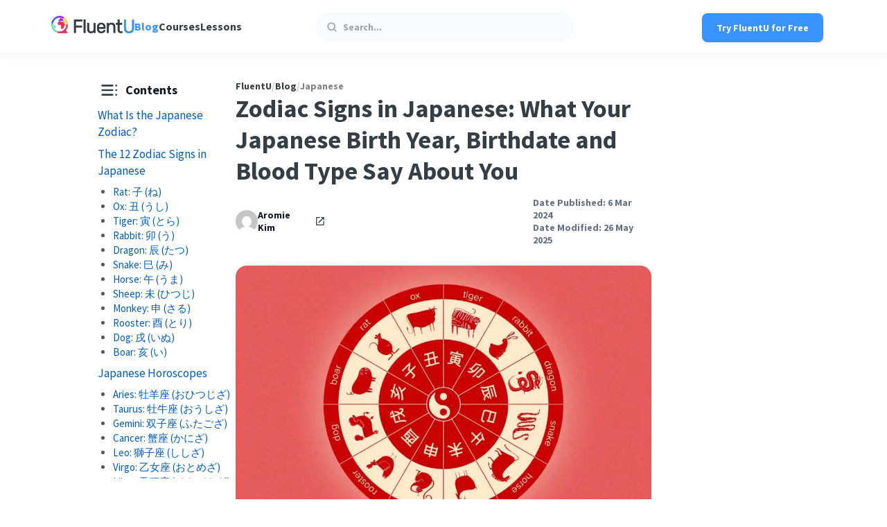

--- FILE ---
content_type: text/html; charset=UTF-8
request_url: https://www.fluentu.com/blog/japanese/zodiac-signs-in-japanese/
body_size: 45394
content:
<!doctype html><html lang="en-US"><head><meta charset="UTF-8"><meta http-equiv="X-UA-Compatible" content="IE=edge"><title>Zodiac Signs in Japanese: What Your Japanese Birth Year, Birthdate and Blood Type Say About You | FluentU</title><meta name="viewport" content="width=device-width, height=device-height, initial-scale=1, minimum-scale=1"><link rel="pingback" href="https://www.fluentu.com/blog/xmlrpc.php" > <script data-cfasync="false" data-no-defer="1" data-no-minify="1" data-no-optimize="1">var ewww_webp_supported=!1;function check_webp_feature(A,e){var w;e=void 0!==e?e:function(){},ewww_webp_supported?e(ewww_webp_supported):((w=new Image).onload=function(){ewww_webp_supported=0<w.width&&0<w.height,e&&e(ewww_webp_supported)},w.onerror=function(){e&&e(!1)},w.src="data:image/webp;base64,"+{alpha:"UklGRkoAAABXRUJQVlA4WAoAAAAQAAAAAAAAAAAAQUxQSAwAAAARBxAR/Q9ERP8DAABWUDggGAAAABQBAJ0BKgEAAQAAAP4AAA3AAP7mtQAAAA=="}[A])}check_webp_feature("alpha");</script><script data-cfasync="false" data-no-defer="1" data-no-minify="1" data-no-optimize="1">var Arrive=function(c,w){"use strict";if(c.MutationObserver&&"undefined"!=typeof HTMLElement){var r,a=0,u=(r=HTMLElement.prototype.matches||HTMLElement.prototype.webkitMatchesSelector||HTMLElement.prototype.mozMatchesSelector||HTMLElement.prototype.msMatchesSelector,{matchesSelector:function(e,t){return e instanceof HTMLElement&&r.call(e,t)},addMethod:function(e,t,r){var a=e[t];e[t]=function(){return r.length==arguments.length?r.apply(this,arguments):"function"==typeof a?a.apply(this,arguments):void 0}},callCallbacks:function(e,t){t&&t.options.onceOnly&&1==t.firedElems.length&&(e=[e[0]]);for(var r,a=0;r=e[a];a++)r&&r.callback&&r.callback.call(r.elem,r.elem);t&&t.options.onceOnly&&1==t.firedElems.length&&t.me.unbindEventWithSelectorAndCallback.call(t.target,t.selector,t.callback)},checkChildNodesRecursively:function(e,t,r,a){for(var i,n=0;i=e[n];n++)r(i,t,a)&&a.push({callback:t.callback,elem:i}),0<i.childNodes.length&&u.checkChildNodesRecursively(i.childNodes,t,r,a)},mergeArrays:function(e,t){var r,a={};for(r in e)e.hasOwnProperty(r)&&(a[r]=e[r]);for(r in t)t.hasOwnProperty(r)&&(a[r]=t[r]);return a},toElementsArray:function(e){return e=void 0!==e&&("number"!=typeof e.length||e===c)?[e]:e}}),e=(l.prototype.addEvent=function(e,t,r,a){a={target:e,selector:t,options:r,callback:a,firedElems:[]};return this._beforeAdding&&this._beforeAdding(a),this._eventsBucket.push(a),a},l.prototype.removeEvent=function(e){for(var t,r=this._eventsBucket.length-1;t=this._eventsBucket[r];r--)e(t)&&(this._beforeRemoving&&this._beforeRemoving(t),(t=this._eventsBucket.splice(r,1))&&t.length&&(t[0].callback=null))},l.prototype.beforeAdding=function(e){this._beforeAdding=e},l.prototype.beforeRemoving=function(e){this._beforeRemoving=e},l),t=function(i,n){var o=new e,l=this,s={fireOnAttributesModification:!1};return o.beforeAdding(function(t){var e=t.target;e!==c.document&&e!==c||(e=document.getElementsByTagName("html")[0]);var r=new MutationObserver(function(e){n.call(this,e,t)}),a=i(t.options);r.observe(e,a),t.observer=r,t.me=l}),o.beforeRemoving(function(e){e.observer.disconnect()}),this.bindEvent=function(e,t,r){t=u.mergeArrays(s,t);for(var a=u.toElementsArray(this),i=0;i<a.length;i++)o.addEvent(a[i],e,t,r)},this.unbindEvent=function(){var r=u.toElementsArray(this);o.removeEvent(function(e){for(var t=0;t<r.length;t++)if(this===w||e.target===r[t])return!0;return!1})},this.unbindEventWithSelectorOrCallback=function(r){var a=u.toElementsArray(this),i=r,e="function"==typeof r?function(e){for(var t=0;t<a.length;t++)if((this===w||e.target===a[t])&&e.callback===i)return!0;return!1}:function(e){for(var t=0;t<a.length;t++)if((this===w||e.target===a[t])&&e.selector===r)return!0;return!1};o.removeEvent(e)},this.unbindEventWithSelectorAndCallback=function(r,a){var i=u.toElementsArray(this);o.removeEvent(function(e){for(var t=0;t<i.length;t++)if((this===w||e.target===i[t])&&e.selector===r&&e.callback===a)return!0;return!1})},this},i=new function(){var s={fireOnAttributesModification:!1,onceOnly:!1,existing:!1};function n(e,t,r){return!(!u.matchesSelector(e,t.selector)||(e._id===w&&(e._id=a++),-1!=t.firedElems.indexOf(e._id)))&&(t.firedElems.push(e._id),!0)}var c=(i=new t(function(e){var t={attributes:!1,childList:!0,subtree:!0};return e.fireOnAttributesModification&&(t.attributes=!0),t},function(e,i){e.forEach(function(e){var t=e.addedNodes,r=e.target,a=[];null!==t&&0<t.length?u.checkChildNodesRecursively(t,i,n,a):"attributes"===e.type&&n(r,i)&&a.push({callback:i.callback,elem:r}),u.callCallbacks(a,i)})})).bindEvent;return i.bindEvent=function(e,t,r){t=void 0===r?(r=t,s):u.mergeArrays(s,t);var a=u.toElementsArray(this);if(t.existing){for(var i=[],n=0;n<a.length;n++)for(var o=a[n].querySelectorAll(e),l=0;l<o.length;l++)i.push({callback:r,elem:o[l]});if(t.onceOnly&&i.length)return r.call(i[0].elem,i[0].elem);setTimeout(u.callCallbacks,1,i)}c.call(this,e,t,r)},i},o=new function(){var a={};function i(e,t){return u.matchesSelector(e,t.selector)}var n=(o=new t(function(){return{childList:!0,subtree:!0}},function(e,r){e.forEach(function(e){var t=e.removedNodes,e=[];null!==t&&0<t.length&&u.checkChildNodesRecursively(t,r,i,e),u.callCallbacks(e,r)})})).bindEvent;return o.bindEvent=function(e,t,r){t=void 0===r?(r=t,a):u.mergeArrays(a,t),n.call(this,e,t,r)},o};d(HTMLElement.prototype),d(NodeList.prototype),d(HTMLCollection.prototype),d(HTMLDocument.prototype),d(Window.prototype);var n={};return s(i,n,"unbindAllArrive"),s(o,n,"unbindAllLeave"),n}function l(){this._eventsBucket=[],this._beforeAdding=null,this._beforeRemoving=null}function s(e,t,r){u.addMethod(t,r,e.unbindEvent),u.addMethod(t,r,e.unbindEventWithSelectorOrCallback),u.addMethod(t,r,e.unbindEventWithSelectorAndCallback)}function d(e){e.arrive=i.bindEvent,s(i,e,"unbindArrive"),e.leave=o.bindEvent,s(o,e,"unbindLeave")}}(window,void 0),ewww_webp_supported=!1;function check_webp_feature(e,t){var r;ewww_webp_supported?t(ewww_webp_supported):((r=new Image).onload=function(){ewww_webp_supported=0<r.width&&0<r.height,t(ewww_webp_supported)},r.onerror=function(){t(!1)},r.src="data:image/webp;base64,"+{alpha:"UklGRkoAAABXRUJQVlA4WAoAAAAQAAAAAAAAAAAAQUxQSAwAAAARBxAR/Q9ERP8DAABWUDggGAAAABQBAJ0BKgEAAQAAAP4AAA3AAP7mtQAAAA==",animation:"UklGRlIAAABXRUJQVlA4WAoAAAASAAAAAAAAAAAAQU5JTQYAAAD/////AABBTk1GJgAAAAAAAAAAAAAAAAAAAGQAAABWUDhMDQAAAC8AAAAQBxAREYiI/gcA"}[e])}function ewwwLoadImages(e){if(e){for(var t=document.querySelectorAll(".batch-image img, .image-wrapper a, .ngg-pro-masonry-item a, .ngg-galleria-offscreen-seo-wrapper a"),r=0,a=t.length;r<a;r++)ewwwAttr(t[r],"data-src",t[r].getAttribute("data-webp")),ewwwAttr(t[r],"data-thumbnail",t[r].getAttribute("data-webp-thumbnail"));for(var i=document.querySelectorAll("div.woocommerce-product-gallery__image"),r=0,a=i.length;r<a;r++)ewwwAttr(i[r],"data-thumb",i[r].getAttribute("data-webp-thumb"))}for(var n=document.querySelectorAll("video"),r=0,a=n.length;r<a;r++)ewwwAttr(n[r],"poster",e?n[r].getAttribute("data-poster-webp"):n[r].getAttribute("data-poster-image"));for(var o,l=document.querySelectorAll("img.ewww_webp_lazy_load"),r=0,a=l.length;r<a;r++)e&&(ewwwAttr(l[r],"data-lazy-srcset",l[r].getAttribute("data-lazy-srcset-webp")),ewwwAttr(l[r],"data-srcset",l[r].getAttribute("data-srcset-webp")),ewwwAttr(l[r],"data-lazy-src",l[r].getAttribute("data-lazy-src-webp")),ewwwAttr(l[r],"data-src",l[r].getAttribute("data-src-webp")),ewwwAttr(l[r],"data-orig-file",l[r].getAttribute("data-webp-orig-file")),ewwwAttr(l[r],"data-medium-file",l[r].getAttribute("data-webp-medium-file")),ewwwAttr(l[r],"data-large-file",l[r].getAttribute("data-webp-large-file")),null!=(o=l[r].getAttribute("srcset"))&&!1!==o&&o.includes("R0lGOD")&&ewwwAttr(l[r],"src",l[r].getAttribute("data-lazy-src-webp"))),l[r].className=l[r].className.replace(/\bewww_webp_lazy_load\b/,"");for(var s=document.querySelectorAll(".ewww_webp"),r=0,a=s.length;r<a;r++)e?(ewwwAttr(s[r],"srcset",s[r].getAttribute("data-srcset-webp")),ewwwAttr(s[r],"src",s[r].getAttribute("data-src-webp")),ewwwAttr(s[r],"data-orig-file",s[r].getAttribute("data-webp-orig-file")),ewwwAttr(s[r],"data-medium-file",s[r].getAttribute("data-webp-medium-file")),ewwwAttr(s[r],"data-large-file",s[r].getAttribute("data-webp-large-file")),ewwwAttr(s[r],"data-large_image",s[r].getAttribute("data-webp-large_image")),ewwwAttr(s[r],"data-src",s[r].getAttribute("data-webp-src"))):(ewwwAttr(s[r],"srcset",s[r].getAttribute("data-srcset-img")),ewwwAttr(s[r],"src",s[r].getAttribute("data-src-img"))),s[r].className=s[r].className.replace(/\bewww_webp\b/,"ewww_webp_loaded");window.jQuery&&jQuery.fn.isotope&&jQuery.fn.imagesLoaded&&(jQuery(".fusion-posts-container-infinite").imagesLoaded(function(){jQuery(".fusion-posts-container-infinite").hasClass("isotope")&&jQuery(".fusion-posts-container-infinite").isotope()}),jQuery(".fusion-portfolio:not(.fusion-recent-works) .fusion-portfolio-wrapper").imagesLoaded(function(){jQuery(".fusion-portfolio:not(.fusion-recent-works) .fusion-portfolio-wrapper").isotope()}))}function ewwwWebPInit(e){ewwwLoadImages(e),ewwwNggLoadGalleries(e),document.arrive(".ewww_webp",function(){ewwwLoadImages(e)}),document.arrive(".ewww_webp_lazy_load",function(){ewwwLoadImages(e)}),document.arrive("videos",function(){ewwwLoadImages(e)}),"loading"==document.readyState?document.addEventListener("DOMContentLoaded",ewwwJSONParserInit):("undefined"!=typeof galleries&&ewwwNggParseGalleries(e),ewwwWooParseVariations(e))}function ewwwAttr(e,t,r){null!=r&&!1!==r&&e.setAttribute(t,r)}function ewwwJSONParserInit(){"undefined"!=typeof galleries&&check_webp_feature("alpha",ewwwNggParseGalleries),check_webp_feature("alpha",ewwwWooParseVariations)}function ewwwWooParseVariations(e){if(e)for(var t=document.querySelectorAll("form.variations_form"),r=0,a=t.length;r<a;r++){var i=t[r].getAttribute("data-product_variations"),n=!1;try{for(var o in i=JSON.parse(i))void 0!==i[o]&&void 0!==i[o].image&&(void 0!==i[o].image.src_webp&&(i[o].image.src=i[o].image.src_webp,n=!0),void 0!==i[o].image.srcset_webp&&(i[o].image.srcset=i[o].image.srcset_webp,n=!0),void 0!==i[o].image.full_src_webp&&(i[o].image.full_src=i[o].image.full_src_webp,n=!0),void 0!==i[o].image.gallery_thumbnail_src_webp&&(i[o].image.gallery_thumbnail_src=i[o].image.gallery_thumbnail_src_webp,n=!0),void 0!==i[o].image.thumb_src_webp&&(i[o].image.thumb_src=i[o].image.thumb_src_webp,n=!0));n&&ewwwAttr(t[r],"data-product_variations",JSON.stringify(i))}catch(e){}}}function ewwwNggParseGalleries(e){if(e)for(var t in galleries){var r=galleries[t];galleries[t].images_list=ewwwNggParseImageList(r.images_list)}}function ewwwNggLoadGalleries(e){e&&document.addEventListener("ngg.galleria.themeadded",function(e,t){window.ngg_galleria._create_backup=window.ngg_galleria.create,window.ngg_galleria.create=function(e,t){var r=$(e).data("id");return galleries["gallery_"+r].images_list=ewwwNggParseImageList(galleries["gallery_"+r].images_list),window.ngg_galleria._create_backup(e,t)}})}function ewwwNggParseImageList(e){for(var t in e){var r=e[t];if(void 0!==r["image-webp"]&&(e[t].image=r["image-webp"],delete e[t]["image-webp"]),void 0!==r["thumb-webp"]&&(e[t].thumb=r["thumb-webp"],delete e[t]["thumb-webp"]),void 0!==r.full_image_webp&&(e[t].full_image=r.full_image_webp,delete e[t].full_image_webp),void 0!==r.srcsets)for(var a in r.srcsets)nggSrcset=r.srcsets[a],void 0!==r.srcsets[a+"-webp"]&&(e[t].srcsets[a]=r.srcsets[a+"-webp"],delete e[t].srcsets[a+"-webp"]);if(void 0!==r.full_srcsets)for(var i in r.full_srcsets)nggFSrcset=r.full_srcsets[i],void 0!==r.full_srcsets[i+"-webp"]&&(e[t].full_srcsets[i]=r.full_srcsets[i+"-webp"],delete e[t].full_srcsets[i+"-webp"])}return e}check_webp_feature("alpha",ewwwWebPInit);</script><meta name='robots' content='max-image-preview:large, max-snippet:-1, max-video-preview:-1' /><style>img:is([sizes="auto" i], [sizes^="auto," i]) { contain-intrinsic-size: 3000px 1500px }</style><link rel="preconnect" href="https://www.youtube.com" /><link rel="preconnect" href="https://i.ytimg.com" /><link rel="preconnect" href="https://i9.ytimg.com" /><link rel="preconnect" href="https://s.ytimg.com" /><link rel="preconnect" href="https://cdn.onesignal.com" /><link rel="preconnect" href="https://connect.facebook.net" /><link rel="preconnect" href="https://www.googletagmanager.com" /><link rel="preload" href="https://www.fluentu.com/blog/wp-content/themes/fluentu-wp-theme/fonts/source-sans-pro-v21-latin-regular.woff2" as="font" type="font/woff2"
crossorigin><link rel="preload" href="https://www.fluentu.com/blog/wp-content/themes/fluentu-wp-theme/fonts/source-sans-pro-v21-latin-700.woff2" as="font" type="font/woff2" crossorigin><link rel="canonical" href="https://www.fluentu.com/blog/japanese/zodiac-signs-in-japanese/"><meta name="description" content="Discover the zodiac signs in Japanese, including the character traits for each of the 12 zodiac animals. You&#039;ll also learn all about your horoscopes in Japanese, why your blood type matters in Japan and what you need to know about Japan&#039;s imperial eras. Read all about the Japanese zodiac signs here!"><meta property="og:title" content="Zodiac Signs in Japanese: What Your Japanese Birth Year, Birthdate and Blood Type Say About You | FluentU Japanese Blog"><meta property="og:type" content="article"><meta property="og:image" content="https://www.fluentu.com/blog/wp-content/uploads/2024/03/zodiac-signs-in-japanese.jpg"><meta property="og:image:width" content="1024"><meta property="og:image:height" content="683"><meta property="og:image:alt" content="the 12 zodiac animals in a wheel against a red background"><meta property="og:description" content="Discover the zodiac signs in Japanese, including the character traits for each of the 12 zodiac animals. You&#039;ll also learn all about your horoscopes in Japanese, why your blood type matters in Japan and what you need to know about Japan&#039;s imperial eras. Read all about the Japanese zodiac signs here!"><meta property="og:url" content="https://www.fluentu.com/blog/japanese/zodiac-signs-in-japanese/"><meta property="og:locale" content="en_US"><meta property="og:site_name" content="FluentU"><meta property="article:published_time" content="2024-03-06T00:22:49-05:00"><meta property="article:modified_time" content="2025-05-26T07:08:33-04:00"><meta property="og:updated_time" content="2025-05-26T07:08:33-04:00"><meta property="article:section" content="Japanese"><meta property="fb:app_id" content="husen"><meta name="twitter:card" content="summary_large_image"><meta name="twitter:image" content="https://www.fluentu.com/blog/wp-content/uploads/2024/03/zodiac-signs-in-japanese.jpg"><link rel='dns-prefetch' href='//cdn.jsdelivr.net' /><link rel="preload" href="https://www.fluentu.com/blog/wp-content/uploads/2024/03/zodiac-signs-in-japanese.jpg.webp" as="image" type="image/webp" fetchpriority="high"><script id="fluen-ready">window.advanced_ads_ready=function(e,a){a=a||"complete";var d=function(e){return"interactive"===a?"loading"!==e:"complete"===e};d(document.readyState)?e():document.addEventListener("readystatechange",(function(a){d(a.target.readyState)&&e()}),{once:"interactive"===a})},window.advanced_ads_ready_queue=window.advanced_ads_ready_queue||[];</script> <style id='co-authors-plus-coauthors-style-inline-css' type='text/css'>.wp-block-co-authors-plus-coauthors.is-layout-flow [class*=wp-block-co-authors-plus]{display:inline}</style><style id='co-authors-plus-avatar-style-inline-css' type='text/css'>.wp-block-co-authors-plus-avatar :where(img){height:auto;max-width:100%;vertical-align:bottom}.wp-block-co-authors-plus-coauthors.is-layout-flow .wp-block-co-authors-plus-avatar :where(img){vertical-align:middle}.wp-block-co-authors-plus-avatar:is(.alignleft,.alignright){display:table}.wp-block-co-authors-plus-avatar.aligncenter{display:table;margin-inline:auto}</style><style id='co-authors-plus-image-style-inline-css' type='text/css'>.wp-block-co-authors-plus-image{margin-bottom:0}.wp-block-co-authors-plus-image :where(img){height:auto;max-width:100%;vertical-align:bottom}.wp-block-co-authors-plus-coauthors.is-layout-flow .wp-block-co-authors-plus-image :where(img){vertical-align:middle}.wp-block-co-authors-plus-image:is(.alignfull,.alignwide) :where(img){width:100%}.wp-block-co-authors-plus-image:is(.alignleft,.alignright){display:table}.wp-block-co-authors-plus-image.aligncenter{display:table;margin-inline:auto}</style><style id='classic-theme-styles-inline-css' type='text/css'>/*! This file is auto-generated */
.wp-block-button__link{color:#fff;background-color:#32373c;border-radius:9999px;box-shadow:none;text-decoration:none;padding:calc(.667em + 2px) calc(1.333em + 2px);font-size:1.125em}.wp-block-file__button{background:#32373c;color:#fff;text-decoration:none}</style><style id='global-styles-inline-css' type='text/css'>:root{--wp--preset--aspect-ratio--square: 1;--wp--preset--aspect-ratio--4-3: 4/3;--wp--preset--aspect-ratio--3-4: 3/4;--wp--preset--aspect-ratio--3-2: 3/2;--wp--preset--aspect-ratio--2-3: 2/3;--wp--preset--aspect-ratio--16-9: 16/9;--wp--preset--aspect-ratio--9-16: 9/16;--wp--preset--color--black: #000000;--wp--preset--color--cyan-bluish-gray: #abb8c3;--wp--preset--color--white: #ffffff;--wp--preset--color--pale-pink: #f78da7;--wp--preset--color--vivid-red: #cf2e2e;--wp--preset--color--luminous-vivid-orange: #ff6900;--wp--preset--color--luminous-vivid-amber: #fcb900;--wp--preset--color--light-green-cyan: #7bdcb5;--wp--preset--color--vivid-green-cyan: #00d084;--wp--preset--color--pale-cyan-blue: #8ed1fc;--wp--preset--color--vivid-cyan-blue: #0693e3;--wp--preset--color--vivid-purple: #9b51e0;--wp--preset--gradient--vivid-cyan-blue-to-vivid-purple: linear-gradient(135deg,rgba(6,147,227,1) 0%,rgb(155,81,224) 100%);--wp--preset--gradient--light-green-cyan-to-vivid-green-cyan: linear-gradient(135deg,rgb(122,220,180) 0%,rgb(0,208,130) 100%);--wp--preset--gradient--luminous-vivid-amber-to-luminous-vivid-orange: linear-gradient(135deg,rgba(252,185,0,1) 0%,rgba(255,105,0,1) 100%);--wp--preset--gradient--luminous-vivid-orange-to-vivid-red: linear-gradient(135deg,rgba(255,105,0,1) 0%,rgb(207,46,46) 100%);--wp--preset--gradient--very-light-gray-to-cyan-bluish-gray: linear-gradient(135deg,rgb(238,238,238) 0%,rgb(169,184,195) 100%);--wp--preset--gradient--cool-to-warm-spectrum: linear-gradient(135deg,rgb(74,234,220) 0%,rgb(151,120,209) 20%,rgb(207,42,186) 40%,rgb(238,44,130) 60%,rgb(251,105,98) 80%,rgb(254,248,76) 100%);--wp--preset--gradient--blush-light-purple: linear-gradient(135deg,rgb(255,206,236) 0%,rgb(152,150,240) 100%);--wp--preset--gradient--blush-bordeaux: linear-gradient(135deg,rgb(254,205,165) 0%,rgb(254,45,45) 50%,rgb(107,0,62) 100%);--wp--preset--gradient--luminous-dusk: linear-gradient(135deg,rgb(255,203,112) 0%,rgb(199,81,192) 50%,rgb(65,88,208) 100%);--wp--preset--gradient--pale-ocean: linear-gradient(135deg,rgb(255,245,203) 0%,rgb(182,227,212) 50%,rgb(51,167,181) 100%);--wp--preset--gradient--electric-grass: linear-gradient(135deg,rgb(202,248,128) 0%,rgb(113,206,126) 100%);--wp--preset--gradient--midnight: linear-gradient(135deg,rgb(2,3,129) 0%,rgb(40,116,252) 100%);--wp--preset--font-size--small: 13px;--wp--preset--font-size--medium: 20px;--wp--preset--font-size--large: 36px;--wp--preset--font-size--x-large: 42px;--wp--preset--spacing--20: 0.44rem;--wp--preset--spacing--30: 0.67rem;--wp--preset--spacing--40: 1rem;--wp--preset--spacing--50: 1.5rem;--wp--preset--spacing--60: 2.25rem;--wp--preset--spacing--70: 3.38rem;--wp--preset--spacing--80: 5.06rem;--wp--preset--shadow--natural: 6px 6px 9px rgba(0, 0, 0, 0.2);--wp--preset--shadow--deep: 12px 12px 50px rgba(0, 0, 0, 0.4);--wp--preset--shadow--sharp: 6px 6px 0px rgba(0, 0, 0, 0.2);--wp--preset--shadow--outlined: 6px 6px 0px -3px rgba(255, 255, 255, 1), 6px 6px rgba(0, 0, 0, 1);--wp--preset--shadow--crisp: 6px 6px 0px rgba(0, 0, 0, 1);}:where(.is-layout-flex){gap: 0.5em;}:where(.is-layout-grid){gap: 0.5em;}body .is-layout-flex{display: flex;}.is-layout-flex{flex-wrap: wrap;align-items: center;}.is-layout-flex > :is(*, div){margin: 0;}body .is-layout-grid{display: grid;}.is-layout-grid > :is(*, div){margin: 0;}:where(.wp-block-columns.is-layout-flex){gap: 2em;}:where(.wp-block-columns.is-layout-grid){gap: 2em;}:where(.wp-block-post-template.is-layout-flex){gap: 1.25em;}:where(.wp-block-post-template.is-layout-grid){gap: 1.25em;}.has-black-color{color: var(--wp--preset--color--black) !important;}.has-cyan-bluish-gray-color{color: var(--wp--preset--color--cyan-bluish-gray) !important;}.has-white-color{color: var(--wp--preset--color--white) !important;}.has-pale-pink-color{color: var(--wp--preset--color--pale-pink) !important;}.has-vivid-red-color{color: var(--wp--preset--color--vivid-red) !important;}.has-luminous-vivid-orange-color{color: var(--wp--preset--color--luminous-vivid-orange) !important;}.has-luminous-vivid-amber-color{color: var(--wp--preset--color--luminous-vivid-amber) !important;}.has-light-green-cyan-color{color: var(--wp--preset--color--light-green-cyan) !important;}.has-vivid-green-cyan-color{color: var(--wp--preset--color--vivid-green-cyan) !important;}.has-pale-cyan-blue-color{color: var(--wp--preset--color--pale-cyan-blue) !important;}.has-vivid-cyan-blue-color{color: var(--wp--preset--color--vivid-cyan-blue) !important;}.has-vivid-purple-color{color: var(--wp--preset--color--vivid-purple) !important;}.has-black-background-color{background-color: var(--wp--preset--color--black) !important;}.has-cyan-bluish-gray-background-color{background-color: var(--wp--preset--color--cyan-bluish-gray) !important;}.has-white-background-color{background-color: var(--wp--preset--color--white) !important;}.has-pale-pink-background-color{background-color: var(--wp--preset--color--pale-pink) !important;}.has-vivid-red-background-color{background-color: var(--wp--preset--color--vivid-red) !important;}.has-luminous-vivid-orange-background-color{background-color: var(--wp--preset--color--luminous-vivid-orange) !important;}.has-luminous-vivid-amber-background-color{background-color: var(--wp--preset--color--luminous-vivid-amber) !important;}.has-light-green-cyan-background-color{background-color: var(--wp--preset--color--light-green-cyan) !important;}.has-vivid-green-cyan-background-color{background-color: var(--wp--preset--color--vivid-green-cyan) !important;}.has-pale-cyan-blue-background-color{background-color: var(--wp--preset--color--pale-cyan-blue) !important;}.has-vivid-cyan-blue-background-color{background-color: var(--wp--preset--color--vivid-cyan-blue) !important;}.has-vivid-purple-background-color{background-color: var(--wp--preset--color--vivid-purple) !important;}.has-black-border-color{border-color: var(--wp--preset--color--black) !important;}.has-cyan-bluish-gray-border-color{border-color: var(--wp--preset--color--cyan-bluish-gray) !important;}.has-white-border-color{border-color: var(--wp--preset--color--white) !important;}.has-pale-pink-border-color{border-color: var(--wp--preset--color--pale-pink) !important;}.has-vivid-red-border-color{border-color: var(--wp--preset--color--vivid-red) !important;}.has-luminous-vivid-orange-border-color{border-color: var(--wp--preset--color--luminous-vivid-orange) !important;}.has-luminous-vivid-amber-border-color{border-color: var(--wp--preset--color--luminous-vivid-amber) !important;}.has-light-green-cyan-border-color{border-color: var(--wp--preset--color--light-green-cyan) !important;}.has-vivid-green-cyan-border-color{border-color: var(--wp--preset--color--vivid-green-cyan) !important;}.has-pale-cyan-blue-border-color{border-color: var(--wp--preset--color--pale-cyan-blue) !important;}.has-vivid-cyan-blue-border-color{border-color: var(--wp--preset--color--vivid-cyan-blue) !important;}.has-vivid-purple-border-color{border-color: var(--wp--preset--color--vivid-purple) !important;}.has-vivid-cyan-blue-to-vivid-purple-gradient-background{background: var(--wp--preset--gradient--vivid-cyan-blue-to-vivid-purple) !important;}.has-light-green-cyan-to-vivid-green-cyan-gradient-background{background: var(--wp--preset--gradient--light-green-cyan-to-vivid-green-cyan) !important;}.has-luminous-vivid-amber-to-luminous-vivid-orange-gradient-background{background: var(--wp--preset--gradient--luminous-vivid-amber-to-luminous-vivid-orange) !important;}.has-luminous-vivid-orange-to-vivid-red-gradient-background{background: var(--wp--preset--gradient--luminous-vivid-orange-to-vivid-red) !important;}.has-very-light-gray-to-cyan-bluish-gray-gradient-background{background: var(--wp--preset--gradient--very-light-gray-to-cyan-bluish-gray) !important;}.has-cool-to-warm-spectrum-gradient-background{background: var(--wp--preset--gradient--cool-to-warm-spectrum) !important;}.has-blush-light-purple-gradient-background{background: var(--wp--preset--gradient--blush-light-purple) !important;}.has-blush-bordeaux-gradient-background{background: var(--wp--preset--gradient--blush-bordeaux) !important;}.has-luminous-dusk-gradient-background{background: var(--wp--preset--gradient--luminous-dusk) !important;}.has-pale-ocean-gradient-background{background: var(--wp--preset--gradient--pale-ocean) !important;}.has-electric-grass-gradient-background{background: var(--wp--preset--gradient--electric-grass) !important;}.has-midnight-gradient-background{background: var(--wp--preset--gradient--midnight) !important;}.has-small-font-size{font-size: var(--wp--preset--font-size--small) !important;}.has-medium-font-size{font-size: var(--wp--preset--font-size--medium) !important;}.has-large-font-size{font-size: var(--wp--preset--font-size--large) !important;}.has-x-large-font-size{font-size: var(--wp--preset--font-size--x-large) !important;}
:where(.wp-block-post-template.is-layout-flex){gap: 1.25em;}:where(.wp-block-post-template.is-layout-grid){gap: 1.25em;}
:where(.wp-block-columns.is-layout-flex){gap: 2em;}:where(.wp-block-columns.is-layout-grid){gap: 2em;}
:root :where(.wp-block-pullquote){font-size: 1.5em;line-height: 1.6;}</style><link rel='stylesheet' id='fluentu-internal-links-css' href='https://www.fluentu.com/blog/wp-content/plugins/fluentu-internal-links/css/style.css?ver=6.7.1' type='text/css' media='all' /><link rel='stylesheet' id='fluentu-leadbox-css' href='https://www.fluentu.com/blog/wp-content/plugins/fluentu-leadbox/css/style.css?ver=2.7.3' type='text/css' media='all' /><link rel='stylesheet' id='fluentu-toc-css' href='https://www.fluentu.com/blog/wp-content/plugins/fluentu-toc-shortcode/css/style.css?ver=1729492450' type='text/css' media='all' /><link rel='stylesheet' id='fluentu-tts-css' href='https://www.fluentu.com/blog/wp-content/plugins/fluentu-tts/css/style.css?ver=1696844687' type='text/css' media='all' /><link rel='stylesheet' id='fluentu-youtube-facade-css' href='https://www.fluentu.com/blog/wp-content/plugins/fluentu-youtube-facade/lite-youtube-embed/src/lite-yt-embed.css?ver=6.7.1' type='text/css' media='all' /><link rel='stylesheet' id='animate-css' href='https://www.fluentu.com/blog/wp-content/plugins/wp-quiz-pro/assets/frontend/css/animate.css?ver=3.6.0' type='text/css' media='all' /><link rel='stylesheet' id='wp-quiz-css' href='https://www.fluentu.com/blog/wp-content/plugins/wp-quiz-pro/assets/frontend/css/wp-quiz.css?ver=2.1.11' type='text/css' media='all' /><style id='wp-quiz-inline-css' type='text/css'>.wq-quiz-trivia .wq_triviaQuizTimerCtr { width: 80px; line-height: 80px; }</style><link rel='stylesheet' id='fluentu-ccw-css' href='https://www.fluentu.com/blog/wp-content/plugins/fluentu-ccw/public/css/fluentu-ccw-public.css?ver=1.0.0' type='text/css' media='all' /><link rel='stylesheet' id='main-css' href='https://www.fluentu.com/blog/wp-content/themes/fluentu-wp-theme/css/style.css?ver=1748332982' type='text/css' media='all' /><link rel='stylesheet' id='fluentu_select2-css' href='https://cdn.jsdelivr.net/npm/select2@4.0.13/dist/css/select2.min.css?ver=6.7.1' type='text/css' media='all' /><link rel='stylesheet' id='tablepress-default-css' href='https://www.fluentu.com/blog/wp-content/plugins/tablepress/css/build/default.css?ver=3.2.5' type='text/css' media='all' /><link rel='stylesheet' id='fontawesome-css' href='https://www.fluentu.com/blog/wp-content/plugins/wp-review-pro/public/css/font-awesome.min.css?ver=4.7.0-modified' type='text/css' media='all' /><link rel='stylesheet' id='wp_review-style-css' href='https://www.fluentu.com/blog/wp-content/plugins/wp-review-pro/public/css/wp-review.css?ver=3.4.11' type='text/css' media='all' /><link rel='stylesheet' id='fluentu-customizations-styles-css' href='https://www.fluentu.com/blog/wp-content/plugins/fluentu-extra-customizations/assets/css/style.css?v=1769047396&#038;ver=6.7.1' type='text/css' media='all' /><link rel="https://api.w.org/" href="https://www.fluentu.com/blog/wp-json/" /><link rel="alternate" title="JSON" type="application/json" href="https://www.fluentu.com/blog/wp-json/wp/v2/posts/107484" /><link rel="alternate" title="oEmbed (JSON)" type="application/json+oembed" href="https://www.fluentu.com/blog/wp-json/oembed/1.0/embed?url=https%3A%2F%2Fwww.fluentu.com%2Fblog%2Fjapanese%2Fzodiac-signs-in-japanese%2F" /><link rel="alternate" title="oEmbed (XML)" type="text/xml+oembed" href="https://www.fluentu.com/blog/wp-json/oembed/1.0/embed?url=https%3A%2F%2Fwww.fluentu.com%2Fblog%2Fjapanese%2Fzodiac-signs-in-japanese%2F&#038;format=xml" /> <script>advads_items = { conditions: {}, display_callbacks: {}, display_effect_callbacks: {}, hide_callbacks: {}, backgrounds: {}, effect_durations: {}, close_functions: {}, showed: [] };</script><style type="text/css" id="fluen-layer-custom-css"></style> <script type="text/javascript">function appendGTM(){var t=document.createElement("script");t.async=!0,t.src="https://www.googletagmanager.com/gtm.js?id=GTM-M63F3JD",document.getElementsByTagName("head")[0].appendChild(t),setTimeout(callGTM,500)}function callGTM(){window.dataLayer=window.dataLayer||[],window.dataLayer.push({"gtm.start":new Date().getTime(),event:"gtm.js"}),console.log("GTM Initialized")}window.addEventListener("load",appendGTM);</script> <script type="text/javascript">var advadsCfpQueue = [];
			var advadsCfpAd = function( adID ) {
				if ( 'undefined' === typeof advadsProCfp ) {
					advadsCfpQueue.push( adID )
				} else {
					advadsProCfp.addElement( adID )
				}
			}</script> <noscript><style>.lazyload[data-src]{display:none !important;}</style></noscript><style>.lazyload{background-image:none !important;}.lazyload:before{background-image:none !important;}</style><style>.wp-block-gallery.is-cropped .blocks-gallery-item picture{height:100%;width:100%;}</style> <script type="text/javascript">if ( typeof advadsGATracking === 'undefined' ) {
				window.advadsGATracking = {
					delayedAds: {},
					deferedAds: {}
				};
			}</script> </head><body class="post-template-default single single-post postid-107484 single-format-standard aa-prefix-fluen-"> <script data-cfasync="false" data-no-defer="1" data-no-minify="1" data-no-optimize="1">if(typeof ewww_webp_supported==="undefined"){var ewww_webp_supported=!1}if(ewww_webp_supported){document.body.classList.add("webp-support")}</script> <!--[if lt IE 10]><p class="chromeframe">You are using an <strong>outdated</strong> browser. Please <a href="http://browsehappy.com/">upgrade your browser</a> or <a href="http://www.google.com/chromeframe/?redirect=true">activate Google Chrome Frame</a> to improve your experience.</p>
<![endif]-->
<noscript><iframe src="https://www.googletagmanager.com/ns.html?id=GTM-M63F3JD"
height="0" width="0" style="display:none;visibility:hidden"></iframe></noscript><header><div class="header"><div class="logo">
<a href="/" class="logo-link" title="To homepage">
<img src="https://www.fluentu.com/blog/wp-content/themes/fluentu-wp-theme/img/fluentu-logo.png" alt="FluentU Logo"
width="160" height="32" data-no-lazy="true">
</a><nav class="header-menu-container"><ul id="theme-header-menu" class="header-menu"><li id="menu-item-222292" class="current-menu-item menu-item menu-item-type-custom menu-item-object-custom menu-item-222292"><a href="/blog/">Blog</a></li><li id="menu-item-227189" class="menu-item menu-item-type-custom menu-item-object-custom menu-item-227189"><a href="/courses/">Courses</a></li><li id="menu-item-227190" class="menu-item menu-item-type-custom menu-item-object-custom menu-item-has-children menu-item-227190"><a href="#">Lessons</a><ul class="sub-menu"><li id="menu-item-227191" class="menu-item menu-item-type-custom menu-item-object-custom menu-item-227191"><a href="/spanish/playlists/lessons/">Spanish Lessons</a></li><li id="menu-item-227192" class="menu-item menu-item-type-custom menu-item-object-custom menu-item-227192"><a href="/french/playlists/lessons/">French Lessons</a></li><li id="menu-item-227193" class="menu-item menu-item-type-custom menu-item-object-custom menu-item-227193"><a href="/german/playlists/lessons/">German Lessons</a></li><li id="menu-item-227194" class="menu-item menu-item-type-custom menu-item-object-custom menu-item-227194"><a href="/chinese/playlists/lessons/">Chinese Lessons</a></li></ul></li></ul></nav></div><div class="hamburger-mobile-menu" id="hamburger-mobile-menu"></div><div class="header-search"><form role="search" method="get" id="search-form" class="searchform" action="https://www.fluentu.com/blog/" >
<label class="screen-reader-text" for="s">Search</label>
<input type="search" value="" name="s" id="s" placeholder="Search..." />
<input type="submit" id="searchsubmit" value="Go" /></form></div><div class="cta"><div class="header-widget"><div id="custom_html-4" class="widget_text widget widget_custom_html"><div class="textwidget custom-html-widget"><a href="/" class="btn-blue btn-cta" target="_blank"> Try FluentU for Free </a></div></div></div></div></div></header><div id="mobile-menu-drawer" class="mobile-menu-drawer">
<a href="javascript:void(0)" id="closebtn" class="closebtn">&times;</a><div class="header-search"><form role="search" method="get" id="search-form" class="searchform" action="https://www.fluentu.com/blog/" >
<label class="screen-reader-text" for="s">Search</label>
<input type="search" value="" name="s" id="s" placeholder="Search..." />
<input type="submit" id="searchsubmit" value="Go" /></form></div><nav class="header-menu-container"><ul id="theme-header-menu" class="header-menu"><li class="current-menu-item menu-item menu-item-type-custom menu-item-object-custom menu-item-222292"><a href="/blog/">Blog</a></li><li class="menu-item menu-item-type-custom menu-item-object-custom menu-item-227189"><a href="/courses/">Courses</a></li><li class="menu-item menu-item-type-custom menu-item-object-custom menu-item-has-children menu-item-227190"><a href="#">Lessons</a><ul class="sub-menu"><li class="menu-item menu-item-type-custom menu-item-object-custom menu-item-227191"><a href="/spanish/playlists/lessons/">Spanish Lessons</a></li><li class="menu-item menu-item-type-custom menu-item-object-custom menu-item-227192"><a href="/french/playlists/lessons/">French Lessons</a></li><li class="menu-item menu-item-type-custom menu-item-object-custom menu-item-227193"><a href="/german/playlists/lessons/">German Lessons</a></li><li class="menu-item menu-item-type-custom menu-item-object-custom menu-item-227194"><a href="/chinese/playlists/lessons/">Chinese Lessons</a></li></ul></li></ul></nav><div class="cta"><div class="header-widget"><div id="custom_html-4" class="widget_text widget widget_custom_html"><div class="textwidget custom-html-widget"><a href="/" class="btn-blue btn-cta" target="_blank"> Try FluentU for Free </a></div></div></div></div></div><main id="content" class="main"><section><article id="post-107484" class="entry hentry single"><div class="toc-section"></div><div class="toc-section-mobile">
<svg xmlns="http://www.w3.org/2000/svg" width="29" height="20" viewBox="0 0 29 20" fill="none">
<path
d="M0.666992 1.66667C0.666992 2.58714 1.41318 3.33333 2.33366 3.33333H20.667C21.5875 3.33333 22.3337 2.58714 22.3337 1.66667C22.3337 0.746192 21.5875 0 20.667 0H2.33366C1.41318 0 0.666992 0.746192 0.666992 1.66667ZM0.666992 10C0.666992 10.9205 1.41318 11.6667 2.33366 11.6667H20.667C21.5875 11.6667 22.3337 10.9205 22.3337 10C22.3337 9.07952 21.5875 8.33333 20.667 8.33333H2.33366C1.41318 8.33333 0.666992 9.07952 0.666992 10ZM0.666992 18.3333C0.666992 19.2538 1.41318 20 2.33366 20H20.667C21.5875 20 22.3337 19.2538 22.3337 18.3333C22.3337 17.4129 21.5875 16.6667 20.667 16.6667H2.33366C1.41318 16.6667 0.666992 17.4129 0.666992 18.3333ZM25.667 18.3333C25.667 19.2538 26.4132 20 27.3337 20C28.2541 20 29.0003 19.2538 29.0003 18.3333C29.0003 17.4129 28.2541 16.6667 27.3337 16.6667C26.4132 16.6667 25.667 17.4129 25.667 18.3333ZM27.3337 0C26.4132 0 25.667 0.746192 25.667 1.66667C25.667 2.58714 26.4132 3.33333 27.3337 3.33333C28.2541 3.33333 29.0003 2.58714 29.0003 1.66667C29.0003 0.746192 28.2541 0 27.3337 0ZM25.667 10C25.667 10.9205 26.4132 11.6667 27.3337 11.6667C28.2541 11.6667 29.0003 10.9205 29.0003 10C29.0003 9.07952 28.2541 8.33333 27.3337 8.33333C26.4132 8.33333 25.667 9.07952 25.667 10Z"
fill="#3994FF" />
</svg><div class="mobile"></div></div><div class="content-section"><div id="crumbs" class="breadcrumbs crumbs"><a href="https://www.fluentu.com/blog/">FluentU</a> <span class="breadcrumb-sep">/</span><a href="https://www.fluentu.com/blog/">Blog</a><span class="breadcrumb-sep">/</span> <a href="https://www.fluentu.com/blog/japanese/">Japanese</a></div><h1 class="entry-title title">Zodiac Signs in Japanese: What Your Japanese Birth Year, Birthdate and Blood Type Say About You</h1><div class="post-meta single-top">
<span class="small authorlist"><span class="author vcard"><img alt='Aromie Kim' src="[data-uri]"  class="avatar avatar-32 photo lazyload" height='32' width='32' decoding='async' data-src="https://www.fluentu.com/blog/wp-content/litespeed/avatar/1/745893105c6c971859570e422231bc7c.jpg?ver=1768722750" data-srcset="https://www.fluentu.com/blog/wp-content/litespeed/avatar/1/cbee6b03e4c14bd5a2203da9d6441a3d.jpg?ver=1768722750 2x" data-eio-rwidth="32" data-eio-rheight="32" /><noscript><img alt='Aromie Kim' src='https://www.fluentu.com/blog/wp-content/litespeed/avatar/1/745893105c6c971859570e422231bc7c.jpg?ver=1768722750' srcset='https://www.fluentu.com/blog/wp-content/litespeed/avatar/1/cbee6b03e4c14bd5a2203da9d6441a3d.jpg?ver=1768722750 2x' class='avatar avatar-32 photo' height='32' width='32' decoding='async' data-eio="l" /></noscript><a class="url fn n" href="https://www.fluentu.com/blog/author/aromiekim/">Aromie Kim</a></span></span>
<span class="small postdates">
<span class="entry-publish-date">
<time class="entry-time" datetime="2024-03-06T00:22:49">
Date Published:                     6 Mar 2024                </time>
</span>
<span class="entry-modify-date">
<time class="entry-time" datetime="2025-05-26T07:08:33">
Date Modified:                         26 May 2025                    </time>
</span>
</span></div><figure>
<picture><source   type="image/webp" data-srcset="https://www.fluentu.com/blog/wp-content/uploads/2024/03/zodiac-signs-in-japanese.jpg.webp"><img src="https://www.fluentu.com/blog/wp-content/uploads/2024/03/zodiac-signs-in-japanese.jpg" class="attachment-large size-large wp-post-image" alt="the 12 zodiac animals in a wheel against a red background" decoding="async" fetchpriority="high" data-eio="p" /></picture></figure><div class="the_content"><p>If you&#8217;re familiar with the <a href="https://www.fluentu.com/blog/japanese/interesting-facts-about-japanese-language/" target="_blank" rel="noopener noreferrer">Japanese culture and language</a>, you may have already heard of <strong>干支 (えと)</strong> — the 12-animal zodiac. In the original myth, <a href="https://mythopedia.com/topics/jade-emperor" target="_blank" rel="noopener">a supreme Chinese god</a> hosted a race for animals, and the top 12 winners became the zodiac. In order from first to last, they were: Rat, Ox, Tiger, Rabbit, Dragon, Snake, Horse, Sheep, Monkey, Rooster, Dog and Boar.</p><p>This zodiac is prevalent in many East Asian cultures, and many people are well aware of their animal sign and the current &#8220;animal year.&#8221; So let&#8217;s talk about the zodiac signs in Japanese (both in Eastern and Western astrology), Japanese blood types, Japanese imperial reign eras and how you can use all of these to up your Japanese fluency. <strong><br />
</strong></p><p><div class="fluentu-toc"><h2>Contents</h2><ul class="toc-level-2"><li><a href="#toc_1">What Is the Japanese Zodiac?</a></li><li><a href="#toc_2">The 12 Zodiac Signs in Japanese</a></li><li><ul class="toc-level-3"><li><a href="#toc_3">Rat: 子 (ね)</a></li><li><a href="#toc_4">Ox:         丑
(うし)</a></li><li><a href="#toc_5">Tiger:         寅
(とら)</a></li><li><a href="#toc_6">Rabbit:         卯
(う)</a></li><li><a href="#toc_7">Dragon:         辰
(たつ)</a></li><li><a href="#toc_8">Snake:         巳
(み)</a></li><li><a href="#toc_9">Horse:         午
(うま)</a></li><li><a href="#toc_10">Sheep:         未
(ひつじ)</a></li><li><a href="#toc_11">Monkey:         申
(さる)</a></li><li><a href="#toc_12">Rooster:         酉
(とり)</a></li><li><a href="#toc_13">Dog:         戌
(いぬ)</a></li><li><a href="#toc_14">Boar:         亥
(い)</a></li></ul></li><li><a href="#toc_15">Japanese Horoscopes</a></li><li><ul class="toc-level-3"><li><a href="#toc_16">Aries:         牡羊座
(おひつじざ)</a></li><li><a href="#toc_17">Taurus:         牡牛座
(おうしざ)</a></li><li><a href="#toc_18">Gemini:         双子座
(ふたござ)</a></li><li><a href="#toc_19">Cancer:         蟹座
(かにざ)</a></li><li><a href="#toc_20">Leo:         獅子座
(ししざ)</a></li><li><a href="#toc_21">Virgo:         乙女座
(おとめざ)</a></li><li><a href="#toc_22">Libra:         天秤座
(てんびんざ)</a></li><li><a href="#toc_23">Scorpio:         蠍座
(さそりざ)</a></li><li><a href="#toc_24">Sagittarius:         射手座
(いてざ)</a></li><li><a href="#toc_25">Capricorn:         山羊座
(やぎざ)</a></li><li><a href="#toc_26">Aquarius:         水瓶座
(みずがめざ)</a></li><li><a href="#toc_27">Pisces:         魚座
(うおざ)</a></li></ul></li><li><a href="#toc_28">Japanese Blood Type Personalities</a></li><li><a href="#toc_29">Japanese Eras and Birth Years</a></li><li><a href="#toc_30">Why Learn the Japanese Zodiac?</a></li><li><a href="#toc_31">And One More Thing...</a></li></ul></div></p><p class="fluentu-leadbox-link">
<em>
<strong>Download: </strong>
This blog post is available as a convenient and portable PDF that you
can take anywhere.
<a href="/">Click here to get a copy. (Download)</a>
</em></p>
<a name="toc_1"></a><h2>What Is the Japanese Zodiac?</h2><p>The Japanese zodiac <strong>has its roots in China,</strong> where the zodiac was a part of <strong>traditional Chinese astrology.</strong> Originally, it functioned as a timekeeping system, as well as a variety of other functions.</p><p>The 12 animals of the ancient zodiac were also called the         <a href="https://www.fluentu.com/blog/wp-content/uploads/2024/08/v1-bd4d39b3bca332f17acad3f4ac0339ac-neural-Takumi.mp3" class="tts-link">十二支        </a>
(じゅうにし) — 12 Earthly Branches. These were matched with the         <a href="https://www.fluentu.com/blog/wp-content/uploads/2024/08/v1-c8346c18bb33e2558b8b93dc6dbc120b-neural-Takumi.mp3" class="tts-link">十干        </a>
(じっかん) — 10 Heavenly Stems, which are the five natural elements of Earth, Wood, Water, Fire and Metal in both their <a href="https://iep.utm.edu/yinyang/" target="_blank" rel="noopener noreferrer"><em>yin </em>and <em>yang</em></a> forces. Together, the Earthly Branches and the Heavenly Stems created a functional calendar.</p><p><strong>The Japanese zodiac differs from the original Chinese one</strong> in a few notable ways:</p><ul><li>The Boar replaced the Pig.</li><li>The Sheep replaced the Goat (or Ram).</li><li>The solar (Gregorian) calendar replaced the original <a href="https://www.travelchinaguide.com/intro/focus/calendar.htm" target="_blank" rel="noopener noreferrer">lunar calendar used in traditional Chinese timekeeping</a>.</li></ul><p>By the way, with a calendar or calculator, you can easily <a href="https://japanesezodiac.org/japanese-zodiac-signs-chart.html" target="_blank" rel="noopener noreferrer">find out your Japanese zodiac sign</a>.</p>
<a name="toc_2"></a><h2 data-pm-slice="1 1 []">The 12 Zodiac Signs in Japanese</h2>
<a name="toc_3"></a><h3>Rat: 子 (ね)</h3><p><a href="https://www.fluentu.com/blog/wp-content/uploads/site//6/zodiac-signs-in-japanese-2.jpg" target="_blank" rel="noopener"><picture><source   type="image/webp" data-srcset="https://www.fluentu.com/blog/wp-content/uploads/site//6/zodiac-signs-in-japanese-2.jpg.webp"><img decoding="async" class="alignnone wp-image-17424 lazyload" src="[data-uri]" alt="rat-eating-food" width="500" height="333" data-eio="p" data-src="https://www.fluentu.com/blog/wp-content/uploads/site//6/zodiac-signs-in-japanese-2.jpg" data-eio-rwidth="960" data-eio-rheight="640" /></picture><noscript><img decoding="async" class="alignnone wp-image-17424" src="https://www.fluentu.com/blog/wp-content/uploads/site//6/zodiac-signs-in-japanese-2.jpg" alt="rat-eating-food" width="500" height="333" data-eio="l" /></noscript></a></p><p><strong>Animal kanji:</strong>         <a href="https://www.fluentu.com/blog/wp-content/uploads/2024/08/v1-2c880707b4b38d84b23b9a7862715666-neural-Takumi.mp3" class="tts-link">鼠        </a>
(ねずみ)</p><p><strong>Birth years: </strong>1924, 1936, 1948, 1960, 1972, 1984, 1996, 2008, 2020</p><p><strong>Positive attributes:</strong> outgoing, energetic, resourceful</p><p><strong>Negative attributes:</strong> rude, greedy</p><p>As number one in the zodiac, the Rat has some outstanding qualities. According to the myth, the clever Rat hitched a ride on the Ox and leapt over the finish line to become the first place winner.</p><p>The Rat embodies luck and success, and so a Rat year is said to be a great one for fresh starts. While a Rat person can be extremely capable and intelligent, they may also be hard to read and have a miserly streak.</p>
<a name="toc_4"></a><h3>Ox:         <a href="https://www.fluentu.com/blog/wp-content/uploads/2024/08/v1-5dea0a1fc80a4025cbb8e7db19d0342b-neural-Takumi.mp3" class="tts-link">丑        </a>
(うし)</h3><p><a href="https://www.fluentu.com/blog/wp-content/uploads/site//6/zodiac-signs-in-japanese-3.jpg" target="_blank" rel="noopener"><picture><source   type="image/webp" data-srcset="https://www.fluentu.com/blog/wp-content/uploads/site//6/zodiac-signs-in-japanese-3.jpg.webp"><img decoding="async" class="alignnone wp-image-17425 lazyload" src="[data-uri]" alt="ox-sitting-in-grass" width="500" height="333" data-eio="p" data-src="https://www.fluentu.com/blog/wp-content/uploads/site//6/zodiac-signs-in-japanese-3.jpg" data-eio-rwidth="960" data-eio-rheight="640" /></picture><noscript><img decoding="async" class="alignnone wp-image-17425" src="https://www.fluentu.com/blog/wp-content/uploads/site//6/zodiac-signs-in-japanese-3.jpg" alt="ox-sitting-in-grass" width="500" height="333" data-eio="l" /></noscript></a></p><p><strong>Animal kanji:</strong> 牛 (うし)</p><p><strong>Birth years: </strong>1925, 1937, 1949, 1961, 1973, 1985, 1997, 2009, 2021</p><p><strong>Positive attributes:</strong> hardworking, earnest, trustworthy</p><p><strong>Negative attributes:</strong> narrow-minded, constrained</p><p>With Asia&#8217;s heavily agrarian history, it&#8217;s no surprise that many of its cultures find significance in the ever-useful Ox.</p><p>The Ox spurns laziness and understands the power of combining patience with hard work. However, Ox people are also quite stubborn and want to remain on the path they&#8217;ve chosen, and so it may be hard to persuade them to change their mind or consider an alternative point of view.</p>
<a name="toc_5"></a><h3>Tiger:         <a href="https://www.fluentu.com/blog/wp-content/uploads/2024/08/v1-82a04090a5020545e16e092f8cd7cdf6-neural-Takumi.mp3" class="tts-link">寅        </a>
(とら)</h3><p><a href="https://www.fluentu.com/blog/wp-content/uploads/site//6/zodiac-signs-in-japanese-4.jpg" target="_blank" rel="noopener"><picture><source   type="image/webp" data-srcset="https://www.fluentu.com/blog/wp-content/uploads/site//6/zodiac-signs-in-japanese-4.jpg.webp"><img decoding="async" class="alignnone wp-image-17426 lazyload" src="[data-uri]" alt="tiger-lying-down-in-forest" width="500" height="375" data-eio="p" data-src="https://www.fluentu.com/blog/wp-content/uploads/site//6/zodiac-signs-in-japanese-4.jpg" data-eio-rwidth="960" data-eio-rheight="720" /></picture><noscript><img decoding="async" class="alignnone wp-image-17426" src="https://www.fluentu.com/blog/wp-content/uploads/site//6/zodiac-signs-in-japanese-4.jpg" alt="tiger-lying-down-in-forest" width="500" height="375" data-eio="l" /></noscript></a></p><p><strong>Animal kanji:</strong>         <a href="https://www.fluentu.com/blog/wp-content/uploads/2024/08/v1-5ccc31d23bc3f126addd73c0a4dfcdc5-neural-Takumi.mp3" class="tts-link">虎        </a>
(とら)</p><p><strong>Birth years: </strong>1926, 1938, 1950, 1962, 1974, 1986, 1998, 2010, 2022</p><p><strong>Positive attributes:</strong> brave, confident, passionate</p><p><strong>Negative attributes:</strong> temperamental, impulsive</p><p>The ferocious Tiger is a <a href="https://www.metmuseum.org/toah/hd/tidra/hd_tidra.htm" target="_blank" rel="noopener noreferrer">highly revered animal in East Asian culture</a>, often depicted as a creature rivaling or just secondary to the mighty Dragon.</p><p>A Tiger person will get things done with vigor and wit. They aren&#8217;t afraid to show how much they care for others, and so have great potential as leaders. However, they tend to have &#8220;up-and-down&#8221; and unpredictable personalities that can cause issues in their life and relationships.</p>
<a name="toc_6"></a><h3>Rabbit:         <a href="https://www.fluentu.com/blog/wp-content/uploads/2024/08/v1-e2f7cdf4e71054f22f639f30d04cc2be-neural-Takumi.mp3" class="tts-link">卯        </a>
(う)</h3><p><a href="https://www.fluentu.com/blog/wp-content/uploads/site//6/zodiac-signs-in-japanese-5.jpg" target="_blank" rel="noopener"><picture><source   type="image/webp" data-srcset="https://www.fluentu.com/blog/wp-content/uploads/site//6/zodiac-signs-in-japanese-5.jpg.webp"><img decoding="async" class="alignnone wp-image-17427 lazyload" src="[data-uri]" alt="rabbit-sitting-on-pebbles" width="500" height="359" data-eio="p" data-src="https://www.fluentu.com/blog/wp-content/uploads/site//6/zodiac-signs-in-japanese-5.jpg" data-eio-rwidth="960" data-eio-rheight="689" /></picture><noscript><img decoding="async" class="alignnone wp-image-17427" src="https://www.fluentu.com/blog/wp-content/uploads/site//6/zodiac-signs-in-japanese-5.jpg" alt="rabbit-sitting-on-pebbles" width="500" height="359" data-eio="l" /></noscript></a></p><p><strong>Animal kanji:</strong>         <a href="https://www.fluentu.com/blog/wp-content/uploads/2024/08/v1-37a034f2015a6f8a35bedd9b83605233-neural-Takumi.mp3" class="tts-link">兎        </a>
(うさぎ)</p><p><strong>Birth years: </strong>1927, 1939, 1951, 1963, 1975, 1987, 1999, 2011, 2023</p><p><strong>Positive attributes:</strong> elegant, talented, tactful</p><p><strong>Negative attributes:</strong> gullible, bendable will</p><p>Those born in the Year of the Rabbit can often be described as admirable and progress-driven people.</p><p>You could certainly trust a Rabbit person to carry out a task with poise. On the other hand, they could be easily deceived or find themselves falling victim to unscrupulous types.</p>
<a name="toc_7"></a><h3>Dragon:         <a href="https://www.fluentu.com/blog/wp-content/uploads/2024/08/v1-2901ee060a4374580e10f2c3477a6006-neural-Takumi.mp3" class="tts-link">辰        </a>
(たつ)</h3><p><a href="https://www.fluentu.com/blog/wp-content/uploads/site//6/close-up-of-gray-dragon-carving-on-temple-roof.jpg" target="_blank" rel="noopener"><picture><source   type="image/webp" data-srcset="https://www.fluentu.com/blog/wp-content/uploads/site//6/close-up-of-gray-dragon-carving-on-temple-roof.jpg.webp"><img decoding="async" class="alignnone wp-image-44392 size-full lazyload" src="[data-uri]" alt="close-up-of-gray-dragon-carving-on-temple-roof" width="1920" height="1275" data-eio="p" data-src="https://www.fluentu.com/blog/wp-content/uploads/site//6/close-up-of-gray-dragon-carving-on-temple-roof.jpg" data-eio-rwidth="1920" data-eio-rheight="1275" /></picture><noscript><img decoding="async" class="alignnone wp-image-44392 size-full" src="https://www.fluentu.com/blog/wp-content/uploads/site//6/close-up-of-gray-dragon-carving-on-temple-roof.jpg" alt="close-up-of-gray-dragon-carving-on-temple-roof" width="1920" height="1275" data-eio="l" /></noscript></a></p><p><strong>Animal kanji:</strong>         <a href="https://www.fluentu.com/blog/wp-content/uploads/2024/08/v1-e6f3cd1f70f73d3e87889f61751caa96-neural-Takumi.mp3" class="tts-link">竜        </a>
(りゅう)</p><p><strong>Birth years: </strong>1928, 1940, 1952, 1964, 1976, 1988, 2000, 2012, 2024</p><p><strong>Positive attributes:</strong> steadfast, noble, brave</p><p><strong>Negative attributes:</strong> short-tempered, uncontrollable</p><p>The Dragon is an incredibly important creature in Asian mythology that embodies otherworldly grace and strength. In fact, according to the origin myth of the zodiac, the Dragon did not finish first because it chose to help out some of the others during the race instead.</p><p>A Dragon person is likely to be charismatic, unique and inspiring due to their unwavering nature. However, as is typical of the giant lizards of lore, they&#8217;re prone to losing control of their moods and decisions.</p>
<a name="toc_8"></a><h3>Snake:         <a href="https://www.fluentu.com/blog/wp-content/uploads/2024/08/v1-61b4b92e05154c731380a7263ada3ed5-neural-Takumi.mp3" class="tts-link">巳        </a>
(み)</h3><p><a href="https://www.fluentu.com/blog/wp-content/uploads/site//6/zodiac-signs-in-japanese-7.jpg" target="_blank" rel="noopener"><picture><source   type="image/webp" data-srcset="https://www.fluentu.com/blog/wp-content/uploads/site//6/zodiac-signs-in-japanese-7.jpg.webp"><img decoding="async" class="alignnone wp-image-17429 lazyload" src="[data-uri]" alt="green-snake-wrapped-around-branches" width="500" height="333" data-eio="p" data-src="https://www.fluentu.com/blog/wp-content/uploads/site//6/zodiac-signs-in-japanese-7.jpg" data-eio-rwidth="960" data-eio-rheight="640" /></picture><noscript><img decoding="async" class="alignnone wp-image-17429" src="https://www.fluentu.com/blog/wp-content/uploads/site//6/zodiac-signs-in-japanese-7.jpg" alt="green-snake-wrapped-around-branches" width="500" height="333" data-eio="l" /></noscript></a></p><p><strong>Animal kanji:</strong>         <a href="https://www.fluentu.com/blog/wp-content/uploads/2024/08/v1-37e76c8a4168a8c9a8c25509702490cb-neural-Takumi.mp3" class="tts-link">蛇        </a>
(へび)</p><p><strong>Birth years: </strong>1929, 1941, 1953, 1965, 1977, 1989, 2001, 2013, 2025</p><p><strong>Positive attributes:</strong> observant, wise, persistent</p><p><strong>Negative attributes:</strong> indifferent, negatively introverted</p><p>While Western culture often gives snakes a bad rap, Asian culture is much kinder on these sleek, elegant creatures. In the myth, the Snake realized its physical shortcomings and hitched a ride on the Horse, remaining unseen until the finish line.</p><p>Snake individuals are said to be intelligent and thoughtful, as well as particularly suave with money matters. But the Snake can also seem like a cold individual, especially since they aren&#8217;t inclined to share their opinions and true feelings with others.</p>
<a name="toc_9"></a><h3>Horse:         <a href="https://www.fluentu.com/blog/wp-content/uploads/2024/08/v1-1933b5e73646bfc4d596f20b2191e516-neural-Takumi.mp3" class="tts-link">午        </a>
(うま)</h3><p><a href="https://www.fluentu.com/blog/wp-content/uploads/site//6/zodiac-signs-in-japanese-8.jpg" target="_blank" rel="noopener"><picture><source   type="image/webp" data-srcset="https://www.fluentu.com/blog/wp-content/uploads/site//6/zodiac-signs-in-japanese-8.jpg.webp"><img decoding="async" class="alignnone wp-image-17430 lazyload" src="[data-uri]" alt="two-brown-horses-and-one-black-horse-in-the-middle" width="500" height="333" data-eio="p" data-src="https://www.fluentu.com/blog/wp-content/uploads/site//6/zodiac-signs-in-japanese-8.jpg" data-eio-rwidth="960" data-eio-rheight="640" /></picture><noscript><img decoding="async" class="alignnone wp-image-17430" src="https://www.fluentu.com/blog/wp-content/uploads/site//6/zodiac-signs-in-japanese-8.jpg" alt="two-brown-horses-and-one-black-horse-in-the-middle" width="500" height="333" data-eio="l" /></noscript></a></p><p><strong>Animal kanji:</strong>         <a href="https://www.fluentu.com/blog/wp-content/uploads/2024/08/v1-6a853ca9996f364a2e92e2a475faf8af-neural-Takumi.mp3" class="tts-link">馬        </a>
(うま)</p><p><strong>Birth years: </strong>1930, 1942, 1954, 1966, 1978, 1990, 2002, 2014, 2026</p><p><strong>Positive attributes:</strong> sociable, charming, determined</p><p><strong>Negative attributes:</strong> impatient, inconsiderate</p><p>Much like their animal namesake, a Horse person is spirited and loves to be on the move—whether on a personal project or a new social trend. They ooze enough charisma to win them hordes of admirers.</p><p>On the flip side, the Horse can get bored easily and become quickly demotivated when things don&#8217;t pan out their way. Their sociable nature can also come across as intrusiveness at times.</p>
<a name="toc_10"></a><h3>Sheep:         <a href="https://www.fluentu.com/blog/wp-content/uploads/2024/08/v1-401edd87c235f320839a8ac40cef8406-neural-Takumi.mp3" class="tts-link">未        </a>
(ひつじ)</h3><p><a href="https://www.fluentu.com/blog/wp-content/uploads/site//6/zodiac-signs-in-japanese-9.jpg" target="_blank" rel="noopener"><picture><source   type="image/webp" data-srcset="https://www.fluentu.com/blog/wp-content/uploads/site//6/zodiac-signs-in-japanese-9.jpg.webp"><img decoding="async" class="alignnone wp-image-17431 lazyload" src="[data-uri]" alt="one-baby-sheep-and-one-adult-sheep" width="500" height="334" data-eio="p" data-src="https://www.fluentu.com/blog/wp-content/uploads/site//6/zodiac-signs-in-japanese-9.jpg" data-eio-rwidth="960" data-eio-rheight="642" /></picture><noscript><img decoding="async" class="alignnone wp-image-17431" src="https://www.fluentu.com/blog/wp-content/uploads/site//6/zodiac-signs-in-japanese-9.jpg" alt="one-baby-sheep-and-one-adult-sheep" width="500" height="334" data-eio="l" /></noscript></a></p><p><strong>Animal kanji:</strong>         <a href="https://www.fluentu.com/blog/wp-content/uploads/2024/08/v1-a136f339af8c799ea9f58e6818f14f6e-neural-Takumi.mp3" class="tts-link">羊        </a>
(ひつじ)</p><p><strong>Birth years: </strong>1931, 1943, 1955, 1967, 1979, 1991, 2003, 2015, 2027</p><p><strong>Positive attributes:</strong> creative, kind, considerate, passionate</p><p><strong>Negative attributes:</strong> indecisive, overly meek</p><p>Interestingly, the Japanese zodiac often considers the Sheep as least compatible with the Ox, despite their animal counterparts both being four-legged agricultural livestock.</p><p>Like the animal, the Sheep is said to be peace-loving and group-focused, as well as artistically gifted. But while obedience is a desirable trait in the actual animal, a Sheep person may be perceived as overly uncertain about themselves. </p>
<a name="toc_11"></a><h3>Monkey:         <a href="https://www.fluentu.com/blog/wp-content/uploads/2024/08/v1-04d88acfe70b442ef89db6ba73126028-neural-Takumi.mp3" class="tts-link">申        </a>
(さる)</h3><p><a href="https://www.fluentu.com/blog/wp-content/uploads/site//6/zodiac-signs-in-japanese-10.jpg" target="_blank" rel="noopener"><picture><source   type="image/webp" data-srcset="https://www.fluentu.com/blog/wp-content/uploads/site//6/zodiac-signs-in-japanese-10.jpg.webp"><img decoding="async" class="alignnone wp-image-17432 lazyload" src="[data-uri]" alt="monkey-poking-at-something-in-the-grass" width="500" height="398" data-eio="p" data-src="https://www.fluentu.com/blog/wp-content/uploads/site//6/zodiac-signs-in-japanese-10.jpg" data-eio-rwidth="905" data-eio-rheight="720" /></picture><noscript><img decoding="async" class="alignnone wp-image-17432" src="https://www.fluentu.com/blog/wp-content/uploads/site//6/zodiac-signs-in-japanese-10.jpg" alt="monkey-poking-at-something-in-the-grass" width="500" height="398" data-eio="l" /></noscript></a></p><p><strong>Animal kanji:</strong>         <a href="https://www.fluentu.com/blog/wp-content/uploads/2024/08/v1-98f38ae9d8abdc518bdc7a512b1f08cb-neural-Takumi.mp3" class="tts-link">猿        </a>
(さる)</p><p><strong>Birth years: </strong>1932, 1944, 1956, 1968, 1980, 1992, 2004, 2016, 2028</p><p><strong>Positive attributes:</strong> clever, versatile, resourceful</p><p><strong>Negative attributes:</strong> manipulative, short-sighted</p><p>East Asian cultures have a special reverence for monkeys. They&#8217;re often considered smart and smooth—creatures who think as fast as they move.</p><p>The zodiac Monkey is one of the most likely of the 12 zodiac animals to get out of a pinch as needed. However, the Monkey can also be arrogant and erratic, and doesn&#8217;t always consider the consequences of their actions. A Monkey is particularly compatible with other clever members of the zodiac, including the Rat and the Snake.</p>
<a name="toc_12"></a><h3>Rooster:         <a href="https://www.fluentu.com/blog/wp-content/uploads/2024/08/v1-de4786a30805f6e9f445f071c7afd15b-neural-Takumi.mp3" class="tts-link">酉        </a>
(とり)</h3><p><a href="https://www.fluentu.com/blog/wp-content/uploads/site//6/zodiac-signs-in-japanese-11.jpg" target="_blank" rel="noopener"><picture><source   type="image/webp" data-srcset="https://www.fluentu.com/blog/wp-content/uploads/site//6/zodiac-signs-in-japanese-11.jpg.webp"><img decoding="async" class="alignnone wp-image-17433 lazyload" src="[data-uri]" alt="rooster-perched-on-brick" width="500" height="333" data-eio="p" data-src="https://www.fluentu.com/blog/wp-content/uploads/site//6/zodiac-signs-in-japanese-11.jpg" data-eio-rwidth="960" data-eio-rheight="640" /></picture><noscript><img decoding="async" class="alignnone wp-image-17433" src="https://www.fluentu.com/blog/wp-content/uploads/site//6/zodiac-signs-in-japanese-11.jpg" alt="rooster-perched-on-brick" width="500" height="333" data-eio="l" /></noscript></a></p><p><strong>Animal kanji:</strong>         <a href="https://www.fluentu.com/blog/wp-content/uploads/2024/08/v1-bb6565ed10970555e25bae9dd2d24c96-neural-Takumi.mp3" class="tts-link">鶏        </a>
(とり)</p><p><strong>Birth years: </strong>1933, 1945, 1957, 1969, 1981, 1993, 2005, 2017, 2029</p><p><strong>Positive attributes:</strong> diligent, devoted, independent</p><p><strong>Negative attributes:</strong> overambitious, aggressive</p><p>The Japanese word for rooster is technically         <a href="https://www.fluentu.com/blog/wp-content/uploads/2024/08/v1-1b6d12b9786d58194881ba705ecf546e-neural-Takumi.mp3" class="tts-link">雄鶏        </a>
(おんどり), but the zodiac form may simply use         <a href="https://www.fluentu.com/blog/wp-content/uploads/2024/08/v1-bb6565ed10970555e25bae9dd2d24c96-neural-Takumi.mp3" class="tts-link">鶏        </a>
(にわとり) — chicken. More frequently, the Japanese zodiac refers to the rooster as 酉 (とり), which sounds like a reference to an unspecified bird.</p><p>A Rooster individual enjoys being busy, takes pride in their efforts and doesn&#8217;t back down from challenges or speaking their mind. They may get a bit too confident or ambitious, however, which can leave them crushingly disappointed if they fail to achieve their goal.</p>
<a name="toc_13"></a><h3>Dog:         <a href="https://www.fluentu.com/blog/wp-content/uploads/2024/08/v1-fd8d5bf109e713b41a7742a43bce2678-neural-Takumi.mp3" class="tts-link">戌        </a>
(いぬ)</h3><p><a href="https://www.fluentu.com/blog/wp-content/uploads/site//6/zodiac-signs-in-japanese-12.jpg" target="_blank" rel="noopener"><picture><source   type="image/webp" data-srcset="https://www.fluentu.com/blog/wp-content/uploads/site//6/zodiac-signs-in-japanese-12.jpg.webp"><img decoding="async" class="alignnone wp-image-17434 lazyload" src="[data-uri]" alt="cute-dog-looking-at-camera" width="500" height="333" data-eio="p" data-src="https://www.fluentu.com/blog/wp-content/uploads/site//6/zodiac-signs-in-japanese-12.jpg" data-eio-rwidth="960" data-eio-rheight="640" /></picture><noscript><img decoding="async" class="alignnone wp-image-17434" src="https://www.fluentu.com/blog/wp-content/uploads/site//6/zodiac-signs-in-japanese-12.jpg" alt="cute-dog-looking-at-camera" width="500" height="333" data-eio="l" /></noscript></a></p><p><strong>Animal kanji: </strong>        <a href="https://www.fluentu.com/blog/wp-content/uploads/2024/08/v1-b3a3a30c86809f5ce5621989a3960cc2-neural-Takumi.mp3" class="tts-link">犬        </a>
(いぬ)</p><p><strong>Birth years: </strong>1934, 1946, 1958, 1970, 1982, 1994, 2006, 2018, 2030</p><p><strong>Positive attributes:</strong> loyal, honest, down-to-earth</p><p><strong>Negative attributes:</strong> stubborn, overly critical</p><p>Loyalty is the hallmark of man&#8217;s best friend, and the zodiac Dog shares this trait. The Dog is often said to be the most faithful and dutiful of the zodiac members.</p><p>A Dog individual may be cautious when forming relationships, but once they manage to create a bond, they will cherish it to the best of their ability. The Dog may struggle with giving or taking criticism, and their occasional obstinacy can make them difficult to deal with at times.</p>
<a name="toc_14"></a><h3>Boar:         <a href="https://www.fluentu.com/blog/wp-content/uploads/2024/08/v1-0ad3630c958a7d2aa501af2f6c38bffd-neural-Takumi.mp3" class="tts-link">亥        </a>
(い)</h3><p><a href="https://www.fluentu.com/blog/wp-content/uploads/site//6/zodiac-signs-in-japanese-13.jpg" target="_blank" rel="noopener"><picture><source   type="image/webp" data-srcset="https://www.fluentu.com/blog/wp-content/uploads/site//6/zodiac-signs-in-japanese-13.jpg.webp"><img decoding="async" class="alignnone wp-image-17435 lazyload" src="[data-uri]" alt="wild-board-in-forest" width="500" height="333" data-eio="p" data-src="https://www.fluentu.com/blog/wp-content/uploads/site//6/zodiac-signs-in-japanese-13.jpg" data-eio-rwidth="960" data-eio-rheight="640" /></picture><noscript><img decoding="async" class="alignnone wp-image-17435" src="https://www.fluentu.com/blog/wp-content/uploads/site//6/zodiac-signs-in-japanese-13.jpg" alt="wild-board-in-forest" width="500" height="333" data-eio="l" /></noscript></a></p><p><strong>Animal kanji:</strong>         <a href="https://www.fluentu.com/blog/wp-content/uploads/2024/08/v1-e4dc9ec18785533e843d54906dc922b1-neural-Takumi.mp3" class="tts-link">猪        </a>
(いのしし)</p><p><strong>Birth years: </strong>1935, 1947, 1959, 1971, 1983, 1995, 2007, 2019, 2031</p><p><strong>Positive attributes:</strong> self-empowered, honest, humble</p><p><strong>Negative attributes:</strong> short-tempered, naïve</p><p>Some variations of the zodiac myth say the Boar was last due to the creature&#8217;s inherent laziness. Others say it was due to overcompensation—in one version, the Boar literally ran past the overseeing god and had to circle back.</p><p>A Boar person possesses admirable inner strength, vitality and honesty—all qualities that make for good, sincere companions. They can be quick to anger and immovable in their judgments, though, particularly if you find yourself on their bad side.</p>
<a name="toc_15"></a><h2><b>Japanese Horoscopes</b></h2><p>Western astrological zodiac signs—known as         <a href="https://www.fluentu.com/blog/wp-content/uploads/2024/08/v1-4491b0642d391d480f9ee8e6c27c0b7b-neural-Takumi.mp3" class="tts-link">星座        </a>
(せいざ)—are also included in Japanese horoscope readings. The respective dates and characteristics of each sign remain the same–it’s really only the names that have changed. </p>
<a name="toc_16"></a><h3><b>Aries:         <a href="https://www.fluentu.com/blog/wp-content/uploads/2024/08/v1-58aab5c4824639bdb2ead8d8735f2919-neural-Takumi.mp3" class="tts-link">牡羊座        </a>
(おひつじざ)</b></h3><p>Sign of the Ram</p><ul><li>Dates: March 21—April 19</li><li>Characteristics: Optimistic, bold, genuine, impatient, reckless</li></ul>
<a name="toc_17"></a><h3><b>Taurus:         <a href="https://www.fluentu.com/blog/wp-content/uploads/2024/08/v1-105392a7085bf742fb201c9a947c8882-neural-Takumi.mp3" class="tts-link">牡牛座        </a>
(おうしざ)</b></h3><p>Sign of the Ox</p><ul><li>Dates: April 20—May 20</li><li>Characteristics: Pragmatic, hardworking, steadfast, stubborn, brooding</li></ul>
<a name="toc_18"></a><h3><b>Gemini:         <a href="https://www.fluentu.com/blog/wp-content/uploads/2024/08/v1-3bf21b931d6c23cb3665cc63c290bb71-neural-Takumi.mp3" class="tts-link">双子座        </a>
(ふたござ)</b></h3><p>Sign of the Twins</p><ul><li>Dates: May 21—June 20</li><li>Characteristics: Creative, curious, adaptable, indecisive, anxious</li></ul>
<a name="toc_19"></a><h3><b>Cancer:         <a href="https://www.fluentu.com/blog/wp-content/uploads/2024/08/v1-b0a241abf630b1a604016133a36c0c86-neural-Takumi.mp3" class="tts-link">蟹座        </a>
(かにざ)</b></h3><p>Sign of the Crab</p><ul><li>Dates: June 21—July 22</li><li>Characteristics: Caring, loyal, protective, suspicious, sensitive</li></ul>
<a name="toc_20"></a><h3><b>Leo:         <a href="https://www.fluentu.com/blog/wp-content/uploads/2024/08/v1-c93b5678288e00eee56e53f8f7910a42-neural-Takumi.mp3" class="tts-link">獅子座        </a>
(ししざ)</b></h3><p>Sign of the Lion</p><ul><li>Dates: July 23—August 22</li><li>Characteristics: Passionate, friendly, generous, arrogant, overbearing</li></ul>
<a name="toc_21"></a><h3><b>Virgo:         <a href="https://www.fluentu.com/blog/wp-content/uploads/2024/08/v1-587c0e647c63a45736e98522e50d0845-neural-Takumi.mp3" class="tts-link">乙女座        </a>
(おとめざ)</b></h3><p>Sign of the Virgin</p><ul><li>Dates: August 23—September 22</li><li>Characteristics: Kind, reliable, humble, critical, uptight</li></ul>
<a name="toc_22"></a><h3><b>Libra:         <a href="https://www.fluentu.com/blog/wp-content/uploads/2024/08/v1-f123470a5ecd60a401d66ef634e8324d-neural-Takumi.mp3" class="tts-link">天秤座        </a>
(てんびんざ)</b></h3><p>Sign of the Scales</p><ul><li>Dates: September 23—October 22</li><li>Characteristics: Diplomatic, empathetic, well-tempered, irresponsible, begrudging</li></ul>
<a name="toc_23"></a><h3><b>Scorpio:         <a href="https://www.fluentu.com/blog/wp-content/uploads/2024/08/v1-be0f5c0a3712024f9769f87cd4682511-neural-Takumi.mp3" class="tts-link">蠍座        </a>
(さそりざ)</b></h3><p>Sign of the Scorpion</p><ul><li>Dates: October 23—November 21</li><li>Characteristics: Brave, ambitious, honest, jealous, controlling</li></ul>
<a name="toc_24"></a><h3><b>Sagittarius:         <a href="https://www.fluentu.com/blog/wp-content/uploads/2024/08/v1-b86ef2459367b8c2a43b58d51defe0b6-neural-Takumi.mp3" class="tts-link">射手座        </a>
(いてざ)</b></h3><p>Sign of the Archer</p><ul><li>Dates: November 22—December 21</li><li>Characteristics: Adventurous, intelligent, enthusiastic, impatient, disorganized</li></ul>
<a name="toc_25"></a><h3><b>Capricorn:         <a href="https://www.fluentu.com/blog/wp-content/uploads/2024/08/v1-b7e2b816979510e9d338e04df82cf03f-neural-Takumi.mp3" class="tts-link">山羊座        </a>
(やぎざ)</b></h3><p>Sign of the Goat</p><ul><li>Dates: December 22—January 19</li><li>Characteristics: Tenacious, grounded, responsible, hard to please, pessimistic</li></ul>
<a name="toc_26"></a><h3><b>Aquarius:         <a href="https://www.fluentu.com/blog/wp-content/uploads/2024/08/v1-2d00bbfe068c359a3dd8c17690846102-neural-Takumi.mp3" class="tts-link">水瓶座        </a>
(みずがめざ)</b></h3><p>Sign of the Water Bearer</p><ul><li>Dates: January 20—February 18</li><li>Characteristics: Resourceful, fair, independent, standoffish, rebellious </li></ul>
<a name="toc_27"></a><h3><b>Pisces:         <a href="https://www.fluentu.com/blog/wp-content/uploads/2024/08/v1-b9d565e0199681a2d1f0600f87be85b5-neural-Takumi.mp3" class="tts-link">魚座        </a>
(うおざ)</b></h3><p>Sign of the Fish</p><ul><li>Dates: February 19—March 20</li><li>Characteristics: Thoughtful, artistic, intuitive, low self-esteem, lazy </li></ul>
<a name="toc_28"></a><h2><b>Japanese Blood Type Personalities</b></h2><p><a href="https://www.fluentu.com/blog/wp-content/uploads/site//6/red-blood-cells-floating-everywhere.jpg" target="_blank" rel="noopener"><img decoding="async" class="alignnone wp-image-44394 size-full lazyload" src="[data-uri]" alt="red-blood-cells-floating-everywhere" width="1920" height="1097" data-src="https://www.fluentu.com/blog/wp-content/uploads/site//6/red-blood-cells-floating-everywhere.jpg" data-eio-rwidth="1920" data-eio-rheight="1097" /><noscript><img decoding="async" class="alignnone wp-image-44394 size-full" src="https://www.fluentu.com/blog/wp-content/uploads/site//6/red-blood-cells-floating-everywhere.jpg" alt="red-blood-cells-floating-everywhere" width="1920" height="1097" data-eio="l" /></noscript></a></p><p>Genetic blood types, known as         <a href="https://www.fluentu.com/blog/wp-content/uploads/2024/08/v1-c828d6df92887df5871762f969e54188-neural-Takumi.mp3" class="tts-link">血液型        </a>
(けつえきがた ) in Japanese, are also considered personality descriptors in Japan, as well as other East Asian countries. Granted, the system isn’t considered an exact science, but it does pop up in social contexts at times.</p><p>The majority of Japanese natives are Type A blood type, while Type AB is the rarest within the population. There are recommended matching systems between different types as well. Here are some very general characteristics of each blood type:</p><ul><li><strong>Type A:</strong> <strong>        <a href="https://www.fluentu.com/blog/wp-content/uploads/2024/08/v1-21486dc18b1f5e67c9205794b0f19ec2-neural-Takumi.mp3" class="tts-link">A型        </a>
(えーがた)</strong> — diligent, organized, clever, perfectionist, anxious, sensitive</li><li><strong>Type B:</strong> <strong>        <a href="https://www.fluentu.com/blog/wp-content/uploads/2024/08/v1-c092b394940585ec9d34c720eafc3edc-neural-Takumi.mp3" class="tts-link">B型        </a>
(びーがた)</strong> — thoughtful, passionate, creative, selfish, stubborn, impatient </li><li><strong>Type O:</strong> <strong>        <a href="https://www.fluentu.com/blog/wp-content/uploads/2024/08/v1-e71a23f6719ffb4f86395277ba2bf873-neural-Takumi.mp3" class="tts-link">O型        </a>
(おーがた)</strong> — confident, outgoing, generous, condescending, insensitive, jealous</li><li><strong>Type AB:</strong> <strong>        <a href="https://www.fluentu.com/blog/wp-content/uploads/2024/08/v1-7e1159ce63e9726ed0c1759de65c645e-neural-Takumi.mp3" class="tts-link">AB型        </a>
(えーびーがた)</strong> — reliable, practical, adaptable, indecisive, erratic, critical</li></ul>
<a name="toc_29"></a><h2><b>Japanese Eras and Birth Years</b></h2><p><a href="https://www.fluentu.com/blog/wp-content/uploads/site//6/shot-of-gray-concrete-bridge-over-river-near-tokyo-imperial-palace.jpg" target="_blank" rel="noopener"><img decoding="async" class="alignnone wp-image-44396 size-full lazyload" src="[data-uri]" alt="shot-of-gray-concrete-bridge-over-river-near-tokyo-imperial-palace" width="1920" height="1280" data-src="https://www.fluentu.com/blog/wp-content/uploads/site//6/shot-of-gray-concrete-bridge-over-river-near-tokyo-imperial-palace.jpg" data-eio-rwidth="1000" data-eio-rheight="666" /><noscript><img decoding="async" class="alignnone wp-image-44396 size-full" src="https://www.fluentu.com/blog/wp-content/uploads/site//6/shot-of-gray-concrete-bridge-over-river-near-tokyo-imperial-palace.jpg" alt="shot-of-gray-concrete-bridge-over-river-near-tokyo-imperial-palace" width="1920" height="1280" data-eio="l" /></noscript></a></p><p>There exists a unique Japanese era calendar based on the reigns of the country’s emperors. The era is named after the emperor, and years are numbered consecutively until a new ruler presides, and then you start counting from Year 1 again. This system is known as         <a href="https://www.fluentu.com/blog/wp-content/uploads/2024/08/v1-1ec10e75962cd63789606bcd8a222874-neural-Takumi.mp3" class="tts-link">元号        </a>
(げんごう).</p><p>The 1900s to 2000s include these monarchs:</p><ul><li><strong>Emperor Taishō:</strong> <strong>        <a href="https://www.fluentu.com/blog/wp-content/uploads/2024/08/v1-6e3d05aa50f6d92917476267306c088b-neural-Takumi.mp3" class="tts-link">大正        </a>
(たいしょう)</strong> — July 30, 1912 to December 25, 1926</li><li><strong>Emperor Shōwa:</strong> <strong>        <a href="https://www.fluentu.com/blog/wp-content/uploads/2024/08/v1-cd0c6440ea7f367b452d57af92497b09-neural-Takumi.mp3" class="tts-link">昭和        </a>
(しょうわ)</strong> — December 25, 1926 to January 7, 1989</li><li><strong>Emperor Heisei:</strong> <strong>        <a href="https://www.fluentu.com/blog/wp-content/uploads/2024/08/v1-fe0f7a3aed05d7cf456db44ac8c0bf13-neural-Takumi.mp3" class="tts-link">平成        </a>
(へいせい)</strong> — January 8, 1989 to April 30, 2019</li><li><strong>Emperor Reiwa:</strong> <strong>        <a href="https://www.fluentu.com/blog/wp-content/uploads/2024/08/v1-b415f8af613ee374b5678d603d758821-neural-Takumi.mp3" class="tts-link">令和        </a>
</strong> <strong>(れいわ)</strong> — May 1, 2019 to present</li></ul><p>If you&#8217;re referring to an era, you&#8217;d append the term         <a href="https://www.fluentu.com/blog/wp-content/uploads/2024/08/v1-edc375542379e0e2a9c9800298023b30-neural-Takumi.mp3" class="tts-link">時代        </a>
(じだい) to the emperor&#8217;s reign name. For example, the Taishō Era would be the         <a href="https://www.fluentu.com/blog/wp-content/uploads/2024/08/v1-1a2737062b43826650708d2cecc6587d-neural-Takumi.mp3" class="tts-link">大正時代        </a>
(たいしょうじだい).</p><p>Under this system, here are some examples of how your birth years would be converted:</p><ul><li>Birth year 1980 = Shōwa 55 (as 1980 is the 55th year of Emperor Shōwa’s reign)</li><li>Birth year 1991 = Heisei 3 (three years after the Heisei era began in 1989)</li><li>Birth year 2020 = Reiwa 2 (two years after Emperor Reiwa&#8217;s reign started in 2019)</li></ul><p>This system is still used in many Japanese contexts, ranging from casual encounters to important political affairs. However, there’s an ongoing debate regarding its overall relevance in recent times.</p>
<a name="toc_30"></a><h2>Why Learn the Japanese Zodiac?</h2><p>Of course, learning the zodiac signs is <strong>a fun way to learn a few <a href="https://www.fluentu.com/blog/japanese/animals-in-japanese/" target="_blank" rel="noopener noreferrer">Japanese words for animals</a>.</strong> But there&#8217;s a bit more to it than that:</p><ul><li><strong>They help you understand</strong> <strong><a href="https://www.fluentu.com/blog/japanese/japanese-superstitions/" target="_blank" rel="noopener noreferrer">superstitions in Japanese culture</a>.</strong> For example, it was believed that the year <a href="https://www.nytimes.com/1987/01/15/world/japan-s-zodiac-66-was-a-very-odd-year.html" target="_blank" rel="noopener noreferrer nofollow">1966 saw a staggering decline in Japan&#8217;s childbirth rate</a> due to the &#8220;curse&#8221; of the <strong>        <a href="https://www.fluentu.com/blog/wp-content/uploads/2024/08/v1-659576d95c341a372ca918d7a06bcfb8-neural-Takumi.mp3" class="tts-link">丙午        </a>
(ひのえうま) — Fire Horse</strong>.</li><li><strong>The zodiac continues to be a form of</strong> <strong><a href="https://www.fluentu.com/blog/japanese/japanese-fortune-telling/" target="_blank" rel="noopener noreferrer">Japanese fortune telling</a>. </strong>Just like believers in the Western zodiac system, those who believe in the Japanese zodiac rely on their horoscopes for information and reassurance regarding their destiny, relationships, etc.</li><li><strong>Notable zodiac-related ceremonies are still practiced today. </strong>For instance, the <strong>        <a href="https://www.fluentu.com/blog/wp-content/uploads/2024/08/v1-b4e93efab62f76567ab0a13cf6986bf0-neural-Takumi.mp3" class="tts-link">還暦        </a>
(かんれき)</strong> ceremony is held when one reaches 60 years of age, as that marks the end of one zodiac cycle and the beginning of a &#8220;new cycle&#8221; in that individual&#8217;s life.</li><li><strong>The Japanese zodiac remains culturally prevalent. </strong>Some shrines in Japan are dedicated to a specific zodiac animal. Visitors can write wishes on prayer boards called <strong>        <a href="https://www.fluentu.com/blog/wp-content/uploads/2024/08/v1-bcfea44c3fb45dd9f66090b732dc0585-neural-Takumi.mp3" class="tts-link">絵馬        </a>
(えま)</strong>, which often depict the animal of significance. You&#8217;ll also find mentions of the zodiac in <a href="https://www.fluentu.com/blog/japanese/learn-japanese-tv-shows/" target="_blank" rel="noopener">TV shows</a>, <a href="https://www.fluentu.com/blog/japanese/learn-japanese-with-movies-films/" target="_blank" rel="noopener">movies</a> and other <a href="https://www.fluentu.com/blog/japanese/learn-japanese-with-youtube/" target="_blank" rel="noopener">native Japanese videos</a> like the kind you&#8217;ll find on <a href="https://www.fluentu.com/japanese/" target="_blank" rel="noopener">FluentU</a> (where you&#8217;ll also find plenty of other vocabulary and cultural tidbits).<div data-fluen-trackid="105418" data-fluen-trackbid="1" class="fluen-target" id="fluen-3371346661"><p><strong>FluentU</strong> takes authentic videos—like music videos, movie trailers, news and inspiring talks—and turns them into personalized language learning lessons.</p><p></p><p>You can try FluentU for free for 2 weeks. Check out the website or download <a href="https://apps.apple.com/us/app/fluentu-learn-language-videos/id917892175">the iOS app</a> or <a href="https://play.google.com/store/apps/details?id=com.fluentflix.fluentu&amp;hl=en&amp;gl=US">Android app.</a></p><p><i><a data-bid="1" data-no-instant="1" href="https://www.fluentu.com/try/fluentu-sale-promotion-40-off-6798/" rel="noopener" target="_blank">P.S. Click here to take advantage of our current sale! (Expires at the end of this month.)</a></i></p>
&nbsp;
<a href="https://www.fluentu.com/" target="_blank" rel="noopener">
<picture><source   type="image/webp" data-srcset="https://www.fluentu.com/blog/wp-content/uploads/site//6/NativeAd-Japanese.jpg.webp"><img decoding="async" src="[data-uri]" alt="FluentU Ad" data-eio="p" data-src="https://www.fluentu.com/blog/wp-content/uploads/site//6/NativeAd-Japanese.jpg" class="lazyload" width="1000" height="750" data-eio-rwidth="1000" data-eio-rheight="750" /></picture><noscript><img decoding="async" src="https://www.fluentu.com/blog/wp-content/uploads/site//6/NativeAd-Japanese.jpg" alt="FluentU Ad" data-eio="l" /></noscript><p style="text-align: center">
<button class="btn-blue" style="border: none;font-size: 18px;text-align: center;padding: 0.75rem 1.5rem;cursor: pointer">
Try FluentU for FREE!
</button></p>
</a></div></li><li><strong>Many Japanese people pay special attention to the zodiac around New Year&#8217;s.</strong> If you <a href="https://www.fluentu.com/blog/japanese/japanese-travel-phrases/" target="_blank" rel="noopener noreferrer">travel to Japan</a> around the end of the year, you&#8217;ll see an abundance of items depicting the next year&#8217;s animal.</li></ul><p>&nbsp;</p><p>So, how much do you resonate with your zodiac animal?</p><p>Keep the Japanese zodiac in mind around New Year&#8217;s, too, to see what&#8217;s in store for the next year!</p><div data-fluen-trackid="105405" data-fluen-trackbid="1" class="fluen-target" id="fluen-811264940"><div class="aomtjapan"><p>
<a name="toc_31"></a><h2>And One More Thing...</h2><p>
If you love learning Japanese with authentic materials, then I should also tell you <strong><a data-bid="1" data-no-instant="1" href="https://www.fluentu.com/try/fluentu-sale-promotion-40-off-6798/" rel="noopener" target="_blank">more about FluentU</a>.</strong></p><p>
FluentU naturally and gradually eases you into learning Japanese language and culture. You'll learn real Japanese as it's spoken in real life.</p><p>
FluentU has a broad range of contemporary videos as you'll see below:</p>
<a data-bid="1" data-no-instant="1" href="https://www.fluentu.com/try/fluentu-sale-promotion-40-off-6798/" rel="noopener" target="_blank"><picture><source   type="image/webp" data-srcset="https://www.fluentu.com/blog/wp-content/uploads/site//6/Japnaese-5.png.webp"><img decoding="async" class="aligncenter wp-image-2474 lazyload" src="[data-uri]" alt="learn-japanese-with-videos" width="307" height="546" data-eio="p" data-src="https://www.fluentu.com/blog/wp-content/uploads/site//6/Japnaese-5.png" data-eio-rwidth="750" data-eio-rheight="1296" /></picture><noscript><img decoding="async" class="aligncenter wp-image-2474" src="https://www.fluentu.com/blog/wp-content/uploads/site//6/Japnaese-5.png" alt="learn-japanese-with-videos" width="307" height="546" data-eio="l" /></noscript></a><p>
<strong>FluentU makes these native Japanese videos approachable through interactive transcripts.</strong> Tap on any word to look it up instantly.</p>
<a data-bid="1" data-no-instant="1" href="https://www.fluentu.com/try/fluentu-sale-promotion-40-off-6798/" rel="noopener" target="_blank"><picture><source   type="image/webp" data-srcset="https://www.fluentu.com/blog/wp-content/uploads/site//6/Japanese-2.png.webp"><img decoding="async" class="aligncenter wp-image-2477 lazyload" src="[data-uri]" alt="learn-japanese-with-songs" width="307" height="546" data-eio="p" data-src="https://www.fluentu.com/blog/wp-content/uploads/site//6/Japanese-2.png" data-eio-rwidth="750" data-eio-rheight="1334" /></picture><noscript><img decoding="async" class="aligncenter wp-image-2477" src="https://www.fluentu.com/blog/wp-content/uploads/site//6/Japanese-2.png" alt="learn-japanese-with-songs" width="307" height="546" data-eio="l" /></noscript></a><p>
All definitions have multiple examples, and they're written for Japanese learners like you. Tap to add words you'd like to review to a vocab list.</p>
<a data-bid="1" data-no-instant="1" href="https://www.fluentu.com/try/fluentu-sale-promotion-40-off-6798/" rel="noopener" target="_blank"><picture><source   type="image/webp" data-srcset="https://www.fluentu.com/blog/wp-content/uploads/site//6/Japanese-6.png.webp"><img decoding="async" class="aligncenter wp-image-2476 lazyload" src="[data-uri]" alt="learn-japanese-with-movies" width="307" height="546" data-eio="p" data-src="https://www.fluentu.com/blog/wp-content/uploads/site//6/Japanese-6.png" data-eio-rwidth="750" data-eio-rheight="1301" /></picture><noscript><img decoding="async" class="aligncenter wp-image-2476" src="https://www.fluentu.com/blog/wp-content/uploads/site//6/Japanese-6.png" alt="learn-japanese-with-movies" width="307" height="546" data-eio="l" /></noscript></a><p>
And FluentU has a learn mode which turns every video into a language learning lesson. You can always swipe left or right to see more examples.</p>
<a data-bid="1" data-no-instant="1" href="https://www.fluentu.com/try/fluentu-sale-promotion-40-off-6798/" rel="noopener" target="_blank"><picture><source   type="image/webp" data-srcset="https://www.fluentu.com/blog/wp-content/uploads/site//6/Japanese-7.png.webp"><img decoding="async" class="aligncenter wp-image-2478 lazyload" src="[data-uri]" alt="practice-japanese-with-adaptive-quizzes" width="307" height="546" data-eio="p" data-src="https://www.fluentu.com/blog/wp-content/uploads/site//6/Japanese-7.png" data-eio-rwidth="750" data-eio-rheight="1288" /></picture><noscript><img decoding="async" class="aligncenter wp-image-2478" src="https://www.fluentu.com/blog/wp-content/uploads/site//6/Japanese-7.png" alt="practice-japanese-with-adaptive-quizzes" width="307" height="546" data-eio="l" /></noscript></a><p>
The best part? FluentU keeps track of your vocabulary, and gives you extra practice with difficult words. It'll even remind you when it’s time to review what you’ve learned.<strong> You'll have a 100% personalized experience. </strong></p><p>
Start using the FluentU website on your computer or tablet or, better yet, download the FluentU app from the iTunes or Google Play store. <a data-bid="1" data-no-instant="1" href="https://www.fluentu.com/try/fluentu-sale-promotion-40-off-6798/" rel="noopener" target="_blank">Click here to take advantage of our current sale! (Expires at the end of this month.)</a></p></div></div><div class='yarpp yarpp-related yarpp-related-website yarpp-template-list'><h3>Related posts:</h3><ol><dl><a href="https://www.fluentu.com/blog/japanese/how-to-learn-japanese-in-10-steps/" rel="bookmark" title="How to Learn Japanese in 10 Steps">How to Learn Japanese in 10 Steps</a></dl><dl><a href="https://www.fluentu.com/blog/japanese/friend-in-japanese/" rel="bookmark" title="14 Ways to Say Friend in Japanese: From BFFs to Business Associates">14 Ways to Say Friend in Japanese: From BFFs to Business Associates</a></dl><dl><a href="https://www.fluentu.com/blog/japanese/japanese-phone-conversation/" rel="bookmark" title="Casual and Formal Phone Conversation in Japanese (with Sample Dialogues)">Casual and Formal Phone Conversation in Japanese (with Sample Dialogues)</a></dl></ol></div></div><div class="next-prev-posts"><div class="nav-prev item">
<span class="indicator-text">Previous article</span><article id="post-106051" class="entry hentry post-item">
<a href="https://www.fluentu.com/blog/japanese/how-to-learn-japanese-fast/"><figure>
<picture><source   type="image/webp" data-srcset="https://www.fluentu.com/blog/wp-content/uploads/site//6/blog-pic-8-e1709676285896-768x512.jpg.webp"><img src="https://www.fluentu.com/blog/wp-content/uploads/site//6/blog-pic-8-e1709676285896-768x512.jpg" class="attachment-medium_large size-medium_large wp-post-image" alt="" fetchpriority="high" loading="eager" decoding="async" data-eio="p" /></picture></figure>
</a><div class="post-meta">
<span class="small cat-name"><a
href="https://www.fluentu.com/blog/japanese/how-to-learn-japanese/">How to Learn Japanese</a></span>
<span class="small separator">•</span>
<span class="small">
<time class="entry-time" datetime="2024-03-05T22:06:03">
5 Mar 2024        </time>
</span></div><h2 class="entry-title title"><a href="https://www.fluentu.com/blog/japanese/how-to-learn-japanese-fast/">How to Learn Japanese Faster [13 Steps]</a></h2>
<span class="excerpt">
Obviously, you can’t learn a language instantly, but there are many ways to fast-track your language-learning abilities.
I became fluent&hellip;        </span></article></div><div class="nav-next item">
<span class="indicator-text">Next article</span><article id="post-107691" class="entry hentry post-item">
<a href="https://www.fluentu.com/blog/japanese/how-to-learn-japanese-in-10-steps/"><figure>
<picture><source   type="image/webp" data-srcset="https://www.fluentu.com/blog/wp-content/uploads/2024/03/how-to-learn-japanese-in-10-steps-768x513.jpg.webp"><img src="https://www.fluentu.com/blog/wp-content/uploads/2024/03/how-to-learn-japanese-in-10-steps-768x513.jpg" class="attachment-medium_large size-medium_large wp-post-image" alt="how-to-learn-japanese-in-10-steps" fetchpriority="high" loading="eager" decoding="async" data-eio="p" /></picture></figure>
</a><div class="post-meta">
<span class="small cat-name"><a
href="https://www.fluentu.com/blog/japanese/how-to-learn-japanese/">How to Learn Japanese</a></span>
<span class="small separator">•</span>
<span class="small">
<time class="entry-time" datetime="2024-03-26T02:58:31">
26 Mar 2024        </time>
</span></div><h2 class="entry-title title"><a href="https://www.fluentu.com/blog/japanese/how-to-learn-japanese-in-10-steps/">How to Learn Japanese in 10 Steps</a></h2>
<span class="excerpt">
Decided to learn the Japanese language? The learning journey ahead will be long, but it certainly doesn&#8217;t have to be&hellip;        </span></article></div></div><div id="comments" class="comments-area"><div class="comments_navigation pagination"></div></div></div><div class="empty-section"></div></article></section><section class="archive related-posts"><div class="post-loop-sections"><div class="item"><div class="title-more-line"><h2 class="section-title">Recent Articles</h2>
<a class="more-articles" href="https://www.fluentu.com/blog/japanese/">More articles</a></div><div class="item-posts"><article id="post-107738" class="entry hentry post-item">
<a href="https://www.fluentu.com/blog/japanese/best-online-japanese-course/"><figure>
<picture><source   type="image/webp" data-srcset="https://www.fluentu.com/blog/wp-content/uploads/2024/05/best-online-japanese-course-768x512.jpg.webp"><img src="https://www.fluentu.com/blog/wp-content/uploads/2024/05/best-online-japanese-course-768x512.jpg" class="attachment-medium_large size-medium_large wp-post-image" alt="best-online-japanese-course" fetchpriority="high" loading="eager" decoding="async" data-eio="p" /></picture></figure>
</a><div class="post-meta">
<span class="small cat-name"><a
href="https://www.fluentu.com/blog/japanese/resources-japanese/courses-and-programs-resources-japanese/">Courses and Programs</a></span>
<span class="small separator">•</span>
<span class="small">
<time class="entry-time" datetime="2024-05-15T03:50:36">
15 May 2024        </time>
</span></div><h2 class="entry-title title"><a href="https://www.fluentu.com/blog/japanese/best-online-japanese-course/">The Best Online Japanese Courses: 16 Options for 2025</a></h2>
<span class="excerpt">
In my quest to learn Japanese online, I&#8217;ve noticed that courses for learning Japanese are bountiful these days. And many&hellip;        </span></article><article id="post-107721" class="entry hentry post-item">
<a href="https://www.fluentu.com/blog/japanese/japanese-reading-practice/"><figure>
<picture><source   type="image/webp" data-srcset="https://www.fluentu.com/blog/wp-content/uploads/2024/05/japanese-reading-practice-768x512.jpg.webp"><img src="https://www.fluentu.com/blog/wp-content/uploads/2024/05/japanese-reading-practice-768x512.jpg" class="attachment-medium_large size-medium_large wp-post-image" alt="japanese-reading-practice" fetchpriority="high" loading="eager" decoding="async" data-eio="p" /></picture></figure>
</a><div class="post-meta">
<span class="small cat-name"><a
href="https://www.fluentu.com/blog/japanese/">Japanese</a></span>
<span class="small separator">•</span>
<span class="small">
<time class="entry-time" datetime="2024-05-15T03:43:22">
15 May 2024        </time>
</span></div><h2 class="entry-title title"><a href="https://www.fluentu.com/blog/japanese/japanese-reading-practice/">Japanese Reading Practice: 20+ Fun Resources for Beginners</a></h2>
<span class="excerpt">
When learning how to read Japanese content, it&#8217;s important to choose a topic that interests you. You may also want&hellip;        </span></article><article id="post-107699" class="entry hentry post-item">
<a href="https://www.fluentu.com/blog/japanese/how-to-learn-kanji/"><figure>
<picture><source   type="image/webp" data-srcset="https://www.fluentu.com/blog/wp-content/uploads/2024/05/how-to-learn-kanji-768x512.jpg.webp"><img src="https://www.fluentu.com/blog/wp-content/uploads/2024/05/how-to-learn-kanji-768x512.jpg" class="attachment-medium_large size-medium_large wp-post-image" alt="how-to-learn-kanji" fetchpriority="high" loading="eager" decoding="async" data-eio="p" /></picture></figure>
</a><div class="post-meta">
<span class="small cat-name"><a
href="https://www.fluentu.com/blog/japanese/how-to-learn-japanese/">How to Learn Japanese</a></span>
<span class="small separator">•</span>
<span class="small">
<time class="entry-time" datetime="2024-05-15T03:39:52">
15 May 2024        </time>
</span></div><h2 class="entry-title title"><a href="https://www.fluentu.com/blog/japanese/how-to-learn-kanji/">How to Learn Kanji: 18 Tips from a Guy Who Did It and Survived</a></h2>
<span class="excerpt">
Kanji characters were a serious struggle for me—but now, several years later, I can read Japanese well. It sounds like&hellip;        </span></article></div></div></section></main><footer class="updated-footer"><div class="info"><div class="social-profiles"><h3>Social Profiles</h3><ul><li><a href="https://www.facebook.com/FluentU/"><i class="social-icon facebook"></i>Facebook</span></a></li><li><a href="https://twitter.com/FluentU"><i class="social-icon x-twitter"></i>X
(Twitter)</span></a></li><li><a href="https://www.linkedin.com/company/fluentu/"><i
class="social-icon linkedin"></i>LinkedIn</span></a></li><li><a href="https://www.youtube.com/channel/UCV6f8jw9JoJBvGRs7Ksj0XA"><i
class="social-icon youtube"></i>YouTube</span></a></li><li><a href="https://www.youtube.com/channel/UCRGXaZhp2Nc7xS677dAfFIA"><i
class="social-icon youtube"></i>English</span></a></li><li><a href="https://www.youtube.com/channel/UCaIG6EdT5ExPxsPpMRUB-yw"><i
class="social-icon youtube"></i>Spanish</span></a></li><li><a href="https://www.youtube.com/channel/UCNaFNcATtqmg6T_Ue4bTb0w"><i
class="social-icon youtube"></i>Chinese</span></a></li><li><a href="https://www.youtube.com/channel/UC7ewdyLtsAhq18R3M5cNESw"><i
class="social-icon youtube"></i>German</span></a></li><li><a href="https://www.youtube.com/channel/UCOGxbf9Hy0pDZ4nymqjsY-w"><i
class="social-icon youtube"></i>Japanese</span></a></li><li><a href="https://www.youtube.com/channel/UCKDM-b_-JeLh7U7ZqIxhilw"><i
class="social-icon youtube"></i>French</span></a></li><li><a href="https://www.youtube.com/channel/UCVWsffOMZNMkV2Z7ArfeHKg"><i
class="social-icon youtube"></i>Russian</span></a></li><li><a href="https://www.youtube.com/channel/UCLzwUXZh599TimnPHv3orYA"><i
class="social-icon youtube"></i>Korean</span></a></li><li><a href="https://www.youtube.com/channel/UCxxn3yUCGoaaFk0MH-_i_tg"><i
class="social-icon youtube"></i>Italian</span></a></li></ul></div><div><h3>General</h3><ul><li><a href="//www.fluentu.com/about/">About Us</a></li><li><a href="//www.fluentu.com/blog/about-us/">About the Blogs</a></li><li><a href="//www.fluentu.com/schools/">Schools</a></li><li><a href="//www.fluentu.com/pricing/">Pricing</a></li><li><a href="//www.fluentu.com/pricing/?type=academic">Academic Pricing</a></li><li><a href="//www.fluentu.com/learn/fluentu-as-a-gift/">FluentU As A Gift</a></li><li><a href="//www.fluentu.com/signup/?type=student">Signup for students</a></li><li><a href="//itunes.apple.com/app/id917892175">iPhone / iPad</a></li><li><a href="//play.google.com/store/apps/details?id=com.fluentflix.fluentu">Android</a></li><li><a href="//www.fluentu.com/learn/remote-jobs-at-fluentu-join-our-team/">Work with Us</a></li><li><a href="//fluentu.crisp.help/" target="_blank">Help</a></li></ul></div></div><div class="bottom"><div class="logo-container">
<a href="#">
<picture><source   type="image/webp" data-srcset="https://www.fluentu.com/blog/wp-content/uploads/2023/01/fluentu-logo.png.webp"><img src="[data-uri]" alt="FluentU Logo"
width="100" height="20" class="logo lazyload" data-eio="p" data-src="https://www.fluentu.com/blog/wp-content/uploads/2023/01/fluentu-logo.png" decoding="async" data-eio-rwidth="522" data-eio-rheight="105" /></picture><noscript><img src="https://www.fluentu.com/blog/wp-content/uploads/2023/01/fluentu-logo.png" alt="FluentU Logo"
width="100" height="20" class="logo" data-eio="l" /></noscript>
</a>
<span>&copy; 2012-2026 Enux Education Limited. All rights reserved.</span></div><div class="legal">
<a href="//www.fluentu.com/terms/">Terms of Use</a>
<a href="//www.fluentu.com/privacy/">Privacy Policy</a></div></div></footer> <script type='text/javascript'>/*  */
var advancedAds = {"tracking":{"googleEvents":{"impression":"advanced_ads_impression","click":"advanced_ads_click"}}};

/*  */</script> <script>window.advanced_ads_check_adblocker=function(){var t=[],n=null;function e(t){var n=window.requestAnimationFrame||window.mozRequestAnimationFrame||window.webkitRequestAnimationFrame||function(t){return setTimeout(t,16)};n.call(window,t)}return e((function(){var i=document.createElement("div");i.innerHTML="&nbsp;",i.setAttribute("class","ad_unit ad-unit text-ad text_ad pub_300x250"),i.setAttribute("style","width: 1px !important; height: 1px !important; position: absolute !important; left: 0px !important; top: 0px !important; overflow: hidden !important;"),document.body.appendChild(i),e((function(){var e,o,a=null===(e=(o=window).getComputedStyle)||void 0===e?void 0:e.call(o,i),d=null==a?void 0:a.getPropertyValue("-moz-binding");n=a&&"none"===a.getPropertyValue("display")||"string"==typeof d&&-1!==d.indexOf("about:");for(var r=0,u=t.length;r<u;r++)t[r](n);t=[]}))})),function(e){"undefined"==typeof advanced_ads_adblocker_test&&(n=!0),null!==n?e(n):t.push(e)}}();</script><script type="text/javascript" src="https://www.fluentu.com/blog/wp-includes/js/jquery/jquery.min.js?ver=3.7.1" id="jquery-core-js"></script> <script type="text/javascript" src="https://www.fluentu.com/blog/wp-includes/js/jquery/jquery-migrate.min.js?ver=3.4.1" id="jquery-migrate-js"></script> <script type="text/javascript" async src="https://www.fluentu.com/blog/wp-content/plugins/fluentu-ccw/public/js/fluentu-ccw-public.js?ver=1.0.0" id="fluentu-ccw-js"></script> <script type="text/javascript" id="advanced-ads-advanced-js-js-extra">/*  */
var advads_options = {"blog_id":"1","privacy":{"enabled":false,"state":"not_needed"}};
/*  */</script> <script type="text/javascript" async src="https://www.fluentu.com/blog/wp-content/uploads/387/894/public/assets/js/741.js?ver=2.0.14" id="advanced-ads-advanced-js-js"></script> <script type="text/javascript" id="advanced_ads_pro/visitor_conditions-js-extra">/*  */
var advanced_ads_pro_visitor_conditions = {"referrer_cookie_name":"advanced_ads_pro_visitor_referrer","referrer_exdays":"365","page_impr_cookie_name":"advanced_ads_page_impressions","page_impr_exdays":"3650"};
/*  */</script> <script type="text/javascript" async src="https://www.fluentu.com/blog/wp-content/uploads/387/181/880/115/808/661.js?ver=3.0.8" id="advanced_ads_pro/visitor_conditions-js"></script> <script type="text/javascript" async src="https://www.fluentu.com/blog/wp-content/plugins/fluentu-extra-customizations/assets/js/script.js?v=1769047396&amp;ver=6.7.1" id="fluentu-customizations-scripts-js"></script> <script>window.dataLayer = window.dataLayer || [];

            const loggedIn = false;
            const gtmData = window.dataLayer[0] || {};
            const metaData = '{"blogName":"FluentU","postAuthor":"Aromie Kim","postTitle":"Zodiac Signs in Japanese: What Your Japanese Birth Year, Birthdate and Blood Type Say About You","postPublishDate":"2024-03-06 12:22:49","postCategories":"Japanese, Vocabulary","postRevisionDate":"2021-04-01 01:00:54"}';

            window.dataLayer[0] = {
                ...gtmData,
                ...JSON.parse(metaData)
            };

            if (loggedIn) {
                console.log(window.dataLayer);
            }</script> <div class="fluentu-leadbox-backdrop"><div class="fluentu-leadbox"><h3>Enter your e-mail address to get your free PDF!</h3><form id="fluentu-form">
<input
class="email-input"
name="email"
type="email"
placeholder="Email Address"
required
/>
<input
class="confirm-email-input"
name="confirm_email"
type="email"
placeholder="Confirm Email Address"
/>
<input
class="btn-blue btn-leadbox"
type="submit"
value="Free instant access"
/></form><p><em>We hate SPAM and promise to keep your email address safe</em></p><p class="close-btn"><a href="/" class="btn-blue">Close</a></p></div></div>
<audio id="fluentu-tts-audio">
<source class="track" src="" type="audio/mpeg">
</audio><div class="fluen-popup-and-layer-ads higher-z-index advads-close fluen-target fluen-layer fluen-layer-offset fluen-layer-offset-300 advads-has-background advads-background-click-close advads-close is-sticky" id="fluen-1366067208" data-fluen-trackid="6215" data-fluen-trackbid="1" data-position="center" style="display: none;z-index: 9999;position: fixed;max-width: 100%;width: 100%;top: 50%;left: 50%;transform: translate(-50%, -50%);"><a href="javascript:void(0);" class="fluen-close-button" title="close" style="width: 15px; height: 15px; background: #fff; position: relative; line-height: 15px; text-align: center; cursor: pointer; z-index: 10000; right:0; float: right; margin-left: -15px;">×</a><style>* {
        box-sizing: border-box;
    }

    .main-div {
        width: 800px;
        height: 537px;
        background-image: url("https://www.fluentu.com/blog/wp-content/uploads/2023/01/background-lan.png");
        background-size: cover;
        background-repeat: no-repeat;
        position: relative;
        border-radius: 10px;
        background-position: 50%;
        background-color: #ffffff;
        display: flex;
        flex-wrap: wrap;
    }

    .left-section {
        width: 50%;
        padding: 30px;
        display: flex;
        justify-content: center;
        align-items: center;
    }

    .right-section {
        width: 50%;
        padding: 30px;
        display: flex;
        flex-direction: column;
    }

    .left-section .hero-img {
        display: block;
        max-width: none;
        width: 100%;
        height: auto;
    }

    .right-section .fluentu-logo {
        width: 143px;
        height: auto;
        padding: 5px 0 35px;
    }

    .right-section .headline-text {
        font-family: inherit;
        font-size: 32px;
        line-height: 1.3;
        font-weight: 700;
        color: #ffffff;
        padding: 10px 0 20px;
    }

    .right-section .subline-text {
        font-family: inherit;
        font-size: 22px;
        line-height: 1.3;
        font-weight: 700;
        color: #ffffff;
        padding: 0 0 20px;
    }

    .right-section .cta-button {
        color: rgb(255, 255, 255);
        background: rgb(255, 67, 0);
        width: 100%;
        border-radius: 5px;
        font-family: inherit;
        font-size: 18px;
        padding: 14px;
        text-transform: uppercase;
        text-align: center;
        margin-bottom: 20px;
    }

    .right-section .cta-button:hover {
        box-shadow: inset 0 -2px 0 rgb(0 0 0 / 20%);
    }

    .right-section .footer-text {
        font-family: inherit;
        font-size: 15px;
        line-height: 0.1;
        font-weight: 700;
        color: #ffffff;
        padding: 0 0 15px;
    }

    .cta-link,
    .cta-link:hover {
        text-decoration: none;
    }

    .fluen-close-button {
        font-family: inherit;
        font-size: 30px;
        position: absolute !important;
        top: 15px;
        right: 15px !important;
        color: rgb(142, 195, 248);
        cursor: pointer;
        background: unset !important;
    }

    .background-img-none {
        display: none;
    }

    /* .fluen-close-button::before {
            content: 'f00d';
            font-size: 26px;
            font-family: "Font Awesome 6 free";
            font-weight: 900;
        } */

    @media only screen and (max-width: 600px) {
        .main-div {
            width: 90vw;
            height: 600px;
            flex-direction: column;
        }

        .left-section {
            padding: 20px 20px 0;
        }

        .left-section,
        .right-section {
            width: 100%;
        }

        .left-section .hero-img {
            width: 212px;
        }

        .right-section {
            padding: 20px;
        }

        .right-section .fluentu-logo {
            width: 120px;
            padding: 5px 0 10px;
        }

        .right-section .headline-text {
            font-size: 24px;
            padding: 10px 0 10px;
        }

        .right-section .subline-text {
            font-size: 17px;
            padding: 0 0 20px;
        }

        .right-section .cta-button {
            padding: 10px;
            font-size: 16px;
            margin-bottom: 10px;
        }

        .right-section .footer-text {
            font-size: 12px;
        }

    }</style><div class="main-div"><picture><source   type="image/webp" data-srcset="https://www.fluentu.com/blog/wp-content/uploads/2023/01/background-lan.png.webp"><img class="background-img-none lazyload" src="[data-uri]" data-eio="p" data-src="https://www.fluentu.com/blog/wp-content/uploads/2023/01/background-lan.png" decoding="async" width="1200" height="668" data-eio-rwidth="1200" data-eio-rheight="668"></picture><noscript><img class="background-img-none" src="https://www.fluentu.com/blog/wp-content/uploads/2023/01/background-lan.png" data-eio="l"></noscript><div class="left-section">
<picture><source   type="image/webp" data-srcset="https://www.fluentu.com/blog/wp-content/uploads/2023/01/left-hero-image.png.webp"><img class="hero-img lazyload" src="[data-uri]" data-eio="p" data-src="https://www.fluentu.com/blog/wp-content/uploads/2023/01/left-hero-image.png" decoding="async" width="1200" height="1008" data-eio-rwidth="1200" data-eio-rheight="1008"></picture><noscript><img class="hero-img" src="https://www.fluentu.com/blog/wp-content/uploads/2023/01/left-hero-image.png" data-eio="l"></noscript></div><div class="right-section">
<picture><source   type="image/webp" data-srcset="https://www.fluentu.com/blog/wp-content/uploads/2023/01/fluentu-logo.png.webp"><img class="fluentu-logo lazyload" src="[data-uri]" data-eio="p" data-src="https://www.fluentu.com/blog/wp-content/uploads/2023/01/fluentu-logo.png" decoding="async" width="522" height="105" data-eio-rwidth="522" data-eio-rheight="105"></picture><noscript><img class="fluentu-logo" src="https://www.fluentu.com/blog/wp-content/uploads/2023/01/fluentu-logo.png" data-eio="l"></noscript><div class="headline-text">
New Year Sale: <br >
Learn a language with any YouTube or Netflix video!</div><div class="subline-text">
Get 40% off + 10 languages + 14-day free trial.</div>
<a class="cta-link" href="https://www.fluentu.com/try/january-sale-3514/" target="_blank" rel="noopener"><div class="cta-button">
GET 14-DAY FREE
TRIAL</div>
</a><div class="footer-text">
Join 1,000,000+ Users</div></div></div></div><script>( window.advanced_ads_ready || jQuery( document ).ready ).call( null, function() {if( advads.get_cookie( "advanced_ads_ad_impressions_6215_timeout" ) ) {if( advads.get_cookie( "advanced_ads_ad_impressions_6215" ) ) {var advanced_ads_ad_impressions_6215 = parseInt( advads.get_cookie( "advanced_ads_ad_impressions_6215" ) ) + 1;} else { var advanced_ads_ad_impressions_6215 = 1; }} else {var advanced_ads_ad_impressions_6215 = 1;advads.set_cookie_sec("advanced_ads_ad_impressions_6215_timeout", "true", 86400 );}advads.set_cookie_sec("advanced_ads_ad_impressions_6215", advanced_ads_ad_impressions_6215, 86400 );});</script><script>( window.advanced_ads_ready || jQuery( document ).ready ).call( null, function() {advads_items.close_functions[ 'fluen-1366067208' ] = function() {advads.close( '#fluen-1366067208' ); if ( can_remove_background ( 'fluen-1366067208' ) ) { jQuery( ".advads-background" ).remove(); }; };jQuery( '#fluen-1366067208' ).on( 'click', '.fluen-close-button', function() { var close_function = advads_items.close_functions[ 'fluen-1366067208' ];if ( typeof close_function === 'function' ) {close_function(); }});});</script><script type="application/ld+json" id="slim-seo-schema">{"@context":"https://schema.org","@graph":[{"@type":"WebSite","@id":"https://www.fluentu.com/blog/#website","url":"https://www.fluentu.com/blog/","name":"FluentU","description":"Foreign Language Immersion Online","inLanguage":"en-US","potentialAction":{"@id":"https://www.fluentu.com/blog/#searchaction"},"publisher":{"@id":"https://www.fluentu.com/blog/#organization"}},{"@type":"SearchAction","@id":"https://www.fluentu.com/blog/#searchaction","target":"https://www.fluentu.com/blog/?s={search_term_string}","query-input":"required name=search_term_string"},{"@type":"BreadcrumbList","name":"Breadcrumbs","@id":"https://www.fluentu.com/blog/japanese/zodiac-signs-in-japanese/#breadcrumblist","itemListElement":[{"@type":"ListItem","position":1,"name":"Home","item":"https://www.fluentu.com/blog/"},{"@type":"ListItem","position":2,"name":"Japanese","item":"https://www.fluentu.com/blog/japanese/"},{"@type":"ListItem","position":3,"name":"Zodiac Signs in Japanese: What Your Japanese Birth Year, Birthdate and Blood Type Say About You"}]},{"@type":"WebPage","@id":"https://www.fluentu.com/blog/japanese/zodiac-signs-in-japanese/#webpage","url":"https://www.fluentu.com/blog/japanese/zodiac-signs-in-japanese/","inLanguage":"en_US","name":"Zodiac Signs in Japanese: What Your Japanese Birth Year, Birthdate and Blood Type Say About You | FluentU Japanese Blog","description":"Discover the zodiac signs in Japanese, including the character traits for each of the 12 zodiac animals. You'll also learn all about your horoscopes in Japanese, why your blood type matters in Japan and what you need to know about Japan's imperial eras. Read all about the Japanese zodiac signs here!","datePublished":"2024-03-06T00:22:49-05:00","dateModified":"2025-05-26T07:08:33-04:00","isPartOf":{"@id":"https://www.fluentu.com/blog/#website"},"breadcrumb":{"@id":"https://www.fluentu.com/blog/japanese/zodiac-signs-in-japanese/#breadcrumblist"},"potentialAction":{"@id":"https://www.fluentu.com/blog/japanese/zodiac-signs-in-japanese/#readaction"},"primaryImageOfPage":{"@id":"https://www.fluentu.com/blog/japanese/zodiac-signs-in-japanese/#thumbnail"},"image":{"@id":"https://www.fluentu.com/blog/japanese/zodiac-signs-in-japanese/#thumbnail"},"publisher":{"@id":"https://www.fluentu.com/blog/#organization"}},{"@type":"ReadAction","@id":"https://www.fluentu.com/blog/japanese/zodiac-signs-in-japanese/#readaction","target":"https://www.fluentu.com/blog/japanese/zodiac-signs-in-japanese/"},{"@type":"Organization","@id":"https://www.fluentu.com/blog/#organization","url":"https://www.fluentu.com/blog/","name":"FluentU","address":{"@type":"PostalAddress","streetAddress":"21st Floor, Yat Chau Building, 262 Des Voeux Road Central","addressLocality":"Sheung Wan","addressRegion":"Hong Kong","addressCountry":"Hong Kong"},"sameAs":["https://www.facebook.com/FluentU","https://x.com/FluentU","https://www.linkedin.com/company/fluentu/","https://www.youtube.com/@Fluentu"],"telephone":"(347) 709-5767"},{"@type":"ImageObject","@id":"https://www.fluentu.com/blog/japanese/zodiac-signs-in-japanese/#thumbnail","url":"https://www.fluentu.com/blog/wp-content/uploads/2024/03/zodiac-signs-in-japanese.jpg","contentUrl":"https://www.fluentu.com/blog/wp-content/uploads/2024/03/zodiac-signs-in-japanese.jpg","width":1024,"height":683},{"@type":"Article","@id":"https://www.fluentu.com/blog/japanese/zodiac-signs-in-japanese/#article","url":"https://www.fluentu.com/blog/japanese/zodiac-signs-in-japanese/","headline":"Zodiac Signs in Japanese: What Your Japanese Birth Year, Birthdate and Blood Type Say About You","datePublished":"2024-03-06T05:22:49+00:00","dateModified":"2025-05-26T07:08:33-04:00","wordCount":"2372","articleSection":["Japanese","Vocabulary"],"isPartOf":{"@id":"https://www.fluentu.com/blog/japanese/zodiac-signs-in-japanese/#webpage"},"mainEntityOfPage":{"@id":"https://www.fluentu.com/blog/japanese/zodiac-signs-in-japanese/#webpage"},"image":["https://www.fluentu.com/blog/wp-content/uploads/2024/03/zodiac-signs-in-japanese.jpg"],"publisher":{"@id":"https://www.fluentu.com/blog/#organization"},"author":{"@id":"https://www.fluentu.com/blog/#/schema/person/0f3f639ef4ac3ecb2d50d3612e4a5059"},"description":"If you're familiar with the Japanese culture and language , you may have already heard of 干支 (えと) — the 12-animal zodiac. In the original myth, a supreme Chinese god hosted a race for animals, and the top 12 winners became the zodiac. In order from first to last, they were: Rat, Ox, Tiger, Rabbit, Dragon, Snake, Horse, Sheep, Monkey, Rooster, Dog and Boar. This zodiac is prevalent in many East Asian cultures, and many people are well aware of their animal sign and the current \"animal year.\" So let's talk about the zodiac signs in Japanese (both in Eastern and Western astrology), Japanese blood types, Japanese imperial reign eras and how you can use all of these to up your Japanese fluency. [fluentu-toc] What Is the Japanese Zodiac? The Japanese zodiac has its roots in China, where the zodiac was a part of traditional Chinese astrology. Originally, it functioned as a timekeeping system, as well as a variety of other functions. The 12 animals of the ancient zodiac were also called the  十二支 (じゅうにし) — 12 Earthly Branches. These were matched with the  十干 (じっかん) — 10 Heavenly Stems, which are the five natural elements of Earth, Wood, Water, Fire and Metal in both their yin and  yang forces. Together, the Earthly Branches and the Heavenly Stems created a functional calendar. The Japanese zodiac differs from the original Chinese one in a few notable ways: The Boar replaced the Pig. The Sheep replaced the Goat (or Ram). The solar (Gregorian) calendar replaced the original lunar calendar used in traditional Chinese timekeeping . By the way, with a calendar or calculator, you can easily find out your Japanese zodiac sign . The 12 Zodiac Signs in Japanese Rat: 子 (ね) Animal kanji: 鼠 (ねずみ) Birth years: 1924, 1936, 1948, 1960, 1972, 1984, 1996, 2008, 2020 Positive attributes: outgoing, energetic, resourceful Negative attributes: rude, greedy As number one in the zodiac, the Rat has some outstanding qualities. According to the myth, the clever Rat hitched a ride on the Ox and leapt over the finish line to become the first place winner. The Rat embodies luck and success, and so a Rat year is said to be a great one for fresh starts. While a Rat person can be extremely capable and intelligent, they may also be hard to read and have a miserly streak. Ox: 丑 (うし) Animal kanji: 牛 (うし) Birth years: 1925, 1937, 1949, 1961, 1973, 1985, 1997, 2009, 2021 Positive attributes: hardworking, earnest, trustworthy Negative attributes: narrow-minded, constrained With Asia's heavily agrarian history, it's no surprise that many of its cultures find significance in the ever-useful Ox. The Ox spurns laziness and understands the power of combining patience with hard work. However, Ox people are also quite stubborn and want to remain on the path they've chosen, and so it may be hard to persuade them to change their mind or consider an alternative point of view. Tiger: 寅 (とら) Animal kanji: 虎 (とら) Birth years: 1926, 1938, 1950, 1962, 1974, 1986, 1998, 2010, 2022 Positive attributes: brave, confident, passionate Negative attributes: temperamental, impulsive The ferocious Tiger is a highly revered animal in East Asian culture , often depicted as a creature rivaling or just secondary to the mighty Dragon. A Tiger person will get things done with vigor and wit. They aren't afraid to show how much they care for others, and so have great potential as leaders. However, they tend to have \"up-and-down\" and unpredictable personalities that can cause issues in their life and relationships. Rabbit: 卯 (う) Animal kanji: 兎 (うさぎ) Birth years: 1927, 1939, 1951, 1963, 1975, 1987, 1999, 2011, 2023 Positive attributes: elegant, talented, tactful Negative attributes: gullible, bendable will Those born in the Year of the Rabbit can often be described as admirable and progress-driven people. You could certainly trust a Rabbit person to carry out a task with poise. On the other hand, they could be easily deceived or find themselves falling victim to unscrupulous types. Dragon: 辰 (たつ) Animal kanji: 竜 (りゅう) Birth years: 1928, 1940, 1952, 1964, 1976, 1988, 2000, 2012, 2024 Positive attributes: steadfast, noble, brave Negative attributes: short-tempered, uncontrollable The Dragon is an incredibly important creature in Asian mythology that embodies otherworldly grace and strength. In fact, according to the origin myth of the zodiac, the Dragon did not finish first because it chose to help out some of the others during the race instead. A Dragon person is likely to be charismatic, unique and inspiring due to their unwavering nature. However, as is typical of the giant lizards of lore, they're prone to losing control of their moods and decisions. Snake: 巳 (み) Animal kanji: 蛇 (へび) Birth years: 1929, 1941, 1953, 1965, 1977, 1989, 2001, 2013, 2025 Positive attributes: observant, wise, persistent Negative attributes: indifferent, negatively introverted While Western culture often gives snakes a bad rap, Asian culture is much kinder on these sleek, elegant creatures. In the myth, the Snake realized its physical shortcomings and hitched a ride on the Horse, remaining unseen until the finish line. Snake individuals are said to be intelligent and thoughtful, as well as particularly suave with money matters. But the Snake can also seem like a cold individual, especially since they aren't inclined to share their opinions and true feelings with others. Horse: 午 (うま) Animal kanji: 馬 (うま) Birth years: 1930, 1942, 1954, 1966, 1978, 1990, 2002, 2014, 2026 Positive attributes: sociable, charming, determined Negative attributes: impatient, inconsiderate Much like their animal namesake, a Horse person is spirited and loves to be on the move—whether on a personal project or a new social trend. They ooze enough charisma to win them hordes of admirers. On the flip side, the Horse can get bored easily and become quickly demotivated when things don't pan out their way. Their sociable nature can also come across as intrusiveness at times. Sheep: 未 (ひつじ) Animal kanji: 羊 (ひつじ) Birth years: 1931, 1943, 1955, 1967, 1979, 1991, 2003, 2015, 2027 Positive attributes: creative, kind, considerate, passionate Negative attributes: indecisive, overly meek Interestingly, the Japanese zodiac often considers the Sheep as least compatible with the Ox, despite their animal counterparts both being four-legged agricultural livestock. Like the animal, the Sheep is said to be peace-loving and group-focused, as well as artistically gifted. But while obedience is a desirable trait in the actual animal, a Sheep person may be perceived as overly uncertain about themselves.  Monkey: 申 (さる) Animal kanji: 猿 (さる) Birth years: 1932, 1944, 1956, 1968, 1980, 1992, 2004, 2016, 2028 Positive attributes: clever, versatile, resourceful Negative attributes: manipulative, short-sighted East Asian cultures have a special reverence for monkeys. They're often considered smart and smooth—creatures who think as fast as they move. The zodiac Monkey is one of the most likely of the 12 zodiac animals to get out of a pinch as needed. However, the Monkey can also be arrogant and erratic, and doesn't always consider the consequences of their actions. A Monkey is particularly compatible with other clever members of the zodiac, including the Rat and the Snake. Rooster: 酉 (とり) Animal kanji: 鶏 (とり) Birth years: 1933, 1945, 1957, 1969, 1981, 1993, 2005, 2017, 2029 Positive attributes: diligent, devoted, independent Negative attributes: overambitious, aggressive The Japanese word for rooster is technically 雄鶏 (おんどり), but the zodiac form may simply use 鶏 (にわとり) — chicken. More frequently, the Japanese zodiac refers to the rooster as 酉 (とり), which sounds like a reference to an unspecified bird. A Rooster individual enjoys being busy, takes pride in their efforts and doesn't back down from challenges or speaking their mind. They may get a bit too confident or ambitious, however, which can leave them crushingly disappointed if they fail to achieve their goal. Dog: 戌 (いぬ) Animal kanji:  犬 (いぬ) Birth years: 1934, 1946, 1958, 1970, 1982, 1994, 2006, 2018, 2030 Positive attributes: loyal, honest, down-to-earth Negative attributes: stubborn, overly critical Loyalty is the hallmark of man's best friend, and the zodiac Dog shares this trait. The Dog is often said to be the most faithful and dutiful of the zodiac members. A Dog individual may be cautious when forming relationships, but once they manage to create a bond, they will cherish it to the best of their ability. The Dog may struggle with giving or taking criticism, and their occasional obstinacy can make them difficult to deal with at times. Boar: 亥 (い) Animal kanji: 猪 (いのしし) Birth years: 1935, 1947, 1959, 1971, 1983, 1995, 2007, 2019, 2031 Positive attributes: self-empowered, honest, humble Negative attributes: short-tempered, naïve Some variations of the zodiac myth say the Boar was last due to the creature's inherent laziness. Others say it was due to overcompensation—in one version, the Boar literally ran past the overseeing god and had to circle back. A Boar person possesses admirable inner strength, vitality and honesty—all qualities that make for good, sincere companions. They can be quick to anger and immovable in their judgments, though, particularly if you find yourself on their bad side. Japanese Horoscopes Western astrological zodiac signs—known as  星座 (せいざ)—are also included in Japanese horoscope readings. The respective dates and characteristics of each sign remain the same–it’s really only the names that have changed.  Aries: 牡羊座 (おひつじざ) Sign of the Ram Dates: March 21—April 19 Characteristics: Optimistic, bold, genuine, impatient, reckless Taurus: 牡牛座 (おうしざ) Sign of the Ox Dates: April 20—May 20 Characteristics: Pragmatic, hardworking, steadfast, stubborn, brooding Gemini: 双子座 (ふたござ) Sign of the Twins Dates: May 21—June 20 Characteristics: Creative, curious, adaptable, indecisive, anxious Cancer: 蟹座 (かにざ) Sign of the Crab Dates: June 21—July 22 Characteristics: Caring, loyal, protective, suspicious, sensitive Leo: 獅子座 (ししざ) Sign of the Lion Dates: July 23—August 22 Characteristics: Passionate, friendly, generous, arrogant, overbearing Virgo: 乙女座 (おとめざ) Sign of the Virgin Dates: August 23—September 22 Characteristics: Kind, reliable, humble, critical, uptight Libra: 天秤座 (てんびんざ) Sign of the Scales Dates: September 23—October 22 Characteristics: Diplomatic, empathetic, well-tempered, irresponsible, begrudging Scorpio: 蠍座 (さそりざ) Sign of the Scorpion Dates: October 23—November 21 Characteristics: Brave, ambitious, honest, jealous, controlling Sagittarius: 射手座 (いてざ) Sign of the Archer Dates: November 22—December 21 Characteristics: Adventurous, intelligent, enthusiastic, impatient, disorganized Capricorn: 山羊座 (やぎざ) Sign of the Goat Dates: December 22—January 19 Characteristics: Tenacious, grounded, responsible, hard to please, pessimistic Aquarius: 水瓶座 (みずがめざ) Sign of the Water Bearer Dates: January 20—February 18 Characteristics: Resourceful, fair, independent, standoffish, rebellious  Pisces: 魚座 (うおざ) Sign of the Fish Dates: February 19—March 20 Characteristics: Thoughtful, artistic, intuitive, low self-esteem, lazy  Japanese Blood Type Personalities Genetic blood types, known as 血液型 (けつえきがた ) in Japanese, are also considered personality descriptors in Japan, as well as other East Asian countries. Granted, the system isn’t considered an exact science, but it does pop up in social contexts at times. The majority of Japanese natives are Type A blood type, while Type AB is the rarest within the population. There are recommended matching systems between different types as well. Here are some very general characteristics of each blood type: Type A: A型 (えーがた) — diligent, organized, clever, perfectionist, anxious, sensitive Type B: B型 (びーがた) — thoughtful, passionate, creative, selfish, stubborn, impatient  Type O: O型 (おーがた) — confident, outgoing, generous, condescending, insensitive, jealous Type AB: AB型 (えーびーがた) — reliable, practical, adaptable, indecisive, erratic, critical Japanese Eras and Birth Years There exists a unique Japanese era calendar based on the reigns of the country’s emperors. The era is named after the emperor, and years are numbered consecutively until a new ruler presides, and then you start counting from Year 1 again. This system is known as 元号 (げんごう). The 1900s to 2000s include these monarchs: Emperor Taishō: 大正 (たいしょう) — July 30, 1912 to December 25, 1926 Emperor Shōwa: 昭和 (しょうわ) — December 25, 1926 to January 7, 1989 Emperor Heisei: 平成 (へいせい) — January 8, 1989 to April 30, 2019 Emperor Reiwa: 令和 (れいわ) — May 1, 2019 to present If you're referring to an era, you'd append the term 時代 (じだい) to the emperor's reign name. For example, the Taishō Era would be the 大正時代 (たいしょうじだい). Under this system, here are some examples of how your birth years would be converted: Birth year 1980 = Shōwa 55 (as 1980 is the 55th year of Emperor Shōwa’s reign) Birth year 1991 = Heisei 3 (three years after the Heisei era began in 1989) Birth year 2020 = Reiwa 2 (two years after Emperor Reiwa's reign started in 2019) This system is still used in many Japanese contexts, ranging from casual encounters to important political affairs. However, there’s an ongoing debate regarding its overall relevance in recent times. Why Learn the Japanese Zodiac? Of course, learning the zodiac signs is a fun way to learn a few Japanese words for animals . But there's a bit more to it than that: They help you understand superstitions in Japanese culture . For example, it was believed that the year 1966 saw a staggering decline in Japan's childbirth rate due to the \"curse\" of the 丙午 (ひのえうま) — Fire Horse . The zodiac continues to be a form of Japanese fortune telling . Just like believers in the Western zodiac system, those who believe in the Japanese zodiac rely on their horoscopes for information and reassurance regarding their destiny, relationships, etc. Notable zodiac-related ceremonies are still practiced today. For instance, the 還暦 (かんれき) ceremony is held when one reaches 60 years of age, as that marks the end of one zodiac cycle and the beginning of a \"new cycle\" in that individual's life. The Japanese zodiac remains culturally prevalent.  Some shrines in Japan are dedicated to a specific zodiac animal. Visitors can write wishes on prayer boards called  絵馬 (えま) , which often depict the animal of significance. You'll also find mentions of the zodiac in TV shows , movies and other native Japanese videos like the kind you'll find on FluentU (where you'll also find plenty of other vocabulary and cultural tidbits). FluentU takes authentic videos—like music videos, movie trailers, news and inspiring talks—and turns them into personalized language learning lessons. You can try FluentU for free for 2 weeks. Check out the website or download the iOS app or Android app. P.S. Click here to take advantage of our current sale! (Expires at the end of this month.) &nbsp; Try FluentU for FREE! Many Japanese people pay special attention to the zodiac around New Year's. If you travel to Japan around the end of the year, you'll see an abundance of items depicting the next year's animal. &nbsp; So, how much do you resonate with your zodiac animal? Keep the Japanese zodiac in mind around New Year's, too, to see what's in store for the next year! And One More Thing... If you love learning Japanese with authentic materials, then I should also tell you more about FluentU . FluentU naturally and gradually eases you into learning Japanese language and culture. You'll learn real Japanese as it's spoken in real life. FluentU has a broad range of contemporary videos as you'll see below: FluentU makes these native Japanese videos approachable through interactive transcripts. Tap on any word to look it up instantly. All definitions have multiple examples, and they're written for Japanese learners like you. Tap to add words you'd like to review to a vocab list. And FluentU has a learn mode which turns every video into a language learning lesson. You can always swipe left or right to see more examples. The best part? FluentU keeps track of your vocabulary, and gives you extra practice with difficult words. It'll even remind you when it’s time to review what you’ve learned. You'll have a 100% personalized experience. Start using the FluentU website on your computer or tablet or, better yet, download the FluentU app from the iTunes or Google Play store. Click here to take advantage of our current sale! (Expires at the end of this month.)"},{"@type":"Person","@id":"https://www.fluentu.com/blog/#/schema/person/0f3f639ef4ac3ecb2d50d3612e4a5059","name":"Aromie Kim","givenName":"Aromie","familyName":"Kim","image":"https://www.fluentu.com/blog/wp-content/litespeed/avatar/1/3052dbd73b60e7b2dd89f5c2386d0e0c.jpg?ver=1768722751","url":"https://www.fluentu.com/blog/author/aromiekim/","sameAs":[""]}]}</script><div class="fluen-new-sticky-header-bar fluen-sticky fluen-target" id="fluen-3453306592" style="position: fixed;top: 0;z-index: 10000;display: none;" data-fluen-trackid="222320" data-fluen-trackbid="1"><style>.fl-new-header-main-div .fl-new-header-cta-link,
    .fl-new-header-main-div .fl-new-header-cta-link:hover {
        text-decoration: none;
    }

    .fl-new-header-main-div {
        width: 100vw;
        background-color: rgb(57, 148, 255);
        padding: 12px 0;
        display: flex;
        flex-direction: row;
        gap: 42px;
        justify-content: center;
        align-items: center;
    }

    .fl-new-header-title {
        font-family: inherit;
        text-align: center;
        color: #FFFFFF;
        font-size: 24px;
        font-style: normal;
        font-weight: 600;
        line-height: 32px;
    }

    .fl-new-header-main-div .cta-button {
        color: #FFFFFF;
        background: #FF9B12 !important;
        width: auto;
        border-radius: 8px;
        font-size: 16px;
        font-style: normal;
        font-weight: 700;
        line-height: 115%;
        text-align: center;
        padding: 12px 21px;
        text-wrap: nowrap;
        font-family: inherit;
        text-transform: none;
        /* margin: 10px 7px; */
    }

    .fl-new-header-main-div .cta-button:hover {
        box-shadow: inset 0 -2px 0 rgb(0 0 0 / 20%);
    }


    @media only screen and (max-width: 600px) {

        .fl-new-header-main-div {
            padding: 12px 18px;
            gap: 30px;
        }

        .fl-new-header-main-div .fl-new-header-title {
            font-size: 18px;
            text-align: start;
            line-height: 22px;
        }

    }</style><div class="fl-new-header-main-div">
<span class="fl-new-header-title">New Year Sale! <strong>Get 40% off</strong> + 10 languages + 14-Day Free Trial</span>
<a class="fl-new-header-cta-link" href="https://www.fluentu.com/try/january-sale-3514/"
target="_blank" rel="noopener"><div class="cta-button">
GET 14-DAY FREE TRIAL</div>
</a></div></div><script>( window.advanced_ads_ready || jQuery( document ).ready ).call( null, function() {var wrapper_id = "#fluen-3453306592"; var $wrapper = jQuery( wrapper_id );advads.move( wrapper_id, "", {  });window.advanced_ads_sticky_items = window.advanced_ads_sticky_items || {};advanced_ads_sticky_items[ "fluen-3453306592" ] = { "can_convert_to_abs": "1", "initial_css": $wrapper.attr( "style" ), "modifying_func": function() { $wrapper.css({ "-webkit-transform": "translateX(-50%)", "-moz-transform": "translateX(-50%)", "transform": "translateX(-50%)", "left": "50%", "margin-right": "-50%" });setTimeout( function() { $wrapper.trigger( "advads-sticky-trigger" ).show(0).css( 'display', 'block' );}, 10000 );}};
if ( advads.wait_for_images ) { 
    var sticky_wait_for_images_time = new Date().getTime();
    $wrapper.data( "sticky_wait_for_images_time", sticky_wait_for_images_time );
    advads.wait_for_images( $wrapper, function() {
        // At the moment when this function is called, it is possible that 
        // the placement has been updated using "Reload ads on resize" feature of Responsive add-on 
        if ( $wrapper.data( "sticky_wait_for_images_time" ) === sticky_wait_for_images_time ) {
            advanced_ads_sticky_items[ "fluen-3453306592" ]["modifying_func"]();
        } 
    } );
} else { 
    advanced_ads_sticky_items[ "fluen-3453306592" ]["modifying_func"]();
};
});</script><script>window.addEventListener('scroll', function() {
	    var headerAd = document.querySelector('.fl-new-header-main-div');
        if (window.scrollY > 100) { // Adjust the scroll value as needed
            headerAd.style.display = 'flex';
        } else {
            headerAd.style.display = 'none';
        }
    });</script><link rel='stylesheet' id='yarppRelatedCss-css' href='https://www.fluentu.com/blog/wp-content/plugins/yet-another-related-posts-plugin/style/related.css?ver=5.30.11' type='text/css' media='all' /> <script type="text/javascript" async src="https://www.fluentu.com/blog/wp-content/plugins/advanced-ads/admin/assets/js/advertisement.js?ver=2.0.14" id="advanced-ads-find-adblocker-js"></script> <script type="text/javascript" id="eio-lazy-load-js-before">/*  */
var eio_lazy_vars = {"exactdn_domain":"","skip_autoscale":0,"threshold":0,"use_dpr":0};
/*  */</script> <script type="text/javascript" async src="https://www.fluentu.com/blog/wp-content/plugins/ewww-image-optimizer/includes/lazysizes.min.js?ver=821" id="eio-lazy-load-js" async="async" data-wp-strategy="async"></script> <script type="text/javascript" async src="https://www.fluentu.com/public/embed-captions/base.js?ver=1" id="fluentu-embed-captions-js"></script> <script type="text/javascript" id="fluentu-leadbox-js-extra">/*  */
var options = {"action":"submit_leadbox","ajaxurl":"https:\/\/www.fluentu.com\/blog\/wp-admin\/admin-ajax.php","nonce":"7ece39d2db","post":"107484"};
/*  */</script> <script type="text/javascript" async src="https://www.fluentu.com/blog/wp-content/plugins/fluentu-leadbox/js/scripts.js?ver=2.7.3" id="fluentu-leadbox-js"></script> <script type="text/javascript" async src="https://www.fluentu.com/blog/wp-content/plugins/fluentu-tts/js/scripts.js?ver=1696844687" id="fluentu-tts-js"></script> <script type="text/javascript" async src="https://www.fluentu.com/blog/wp-content/plugins/fluentu-youtube-facade/lite-youtube-embed/src/lite-yt-embed.js" id="fluentu-youtube-facade-js"></script> <script type="text/javascript" id="ta_main_js-js-extra">/*  */
var thirsty_global_vars = {"home_url":"\/\/www.fluentu.com\/blog","ajax_url":"https:\/\/www.fluentu.com\/blog\/wp-admin\/admin-ajax.php","link_fixer_enabled":"yes","link_prefix":"go","link_prefixes":{"0":"recommends","3":"go"},"post_id":"107484","enable_record_stats":"","enable_js_redirect":"","disable_thirstylink_class":"yes"};
/*  */</script> <script type="text/javascript" async src="https://www.fluentu.com/blog/wp-content/plugins/thirstyaffiliates/js/app/ta.js?ver=3.11.6" id="ta_main_js-js"></script> <script type="text/javascript" id="advanced-ads-layer-footer-js-js-extra">/*  */
var advanced_ads_layer_settings = {"layer_class":"fluen-layer","placements":[253819,253818,253817,253816,253815,253814,253813,253812,253811,253810]};
/*  */</script> <script type="text/javascript" async src="https://www.fluentu.com/blog/wp-content/uploads/387/521/public/assets/js/976.js?ver=2.0.2" id="advanced-ads-layer-footer-js-js"></script> <script type="text/javascript" async src="https://cdn.jsdelivr.net/npm/select2@4.0.13/dist/js/select2.min.js?ver=6.7.1" id="fluentu_select2-js"></script> <script type="text/javascript" async src="https://www.fluentu.com/blog/wp-content/themes/fluentu-wp-theme/dist/app.min.js?ver=1748332982" id="fluentu-js"></script> <script type="text/javascript" id="advanced-ads-pro-main-js-extra">/*  */
var advanced_ads_cookies = {"cookie_path":"\/","cookie_domain":""};
var advadsCfpInfo = {"cfpExpHours":"3","cfpClickLimit":"3","cfpBan":"7","cfpPath":"\/blog","cfpDomain":"www.fluentu.com","cfpEnabled":""};
/*  */</script> <script type="text/javascript" async src="https://www.fluentu.com/blog/wp-content/uploads/387/181/assets/732/43.js?ver=3.0.8" id="advanced-ads-pro-main-js"></script> <script type="text/javascript" id="advanced-ads-sticky-footer-js-js-extra">/*  */
var advanced_ads_sticky_settings = {"check_position_fixed":"","sticky_class":"fluen-sticky","placements":[253797,253798,253799,253791,253792,253793,253794,253795,253796]};
/*  */</script> <script type="text/javascript" async src="https://www.fluentu.com/blog/wp-content/uploads/387/368/assets/732/378.js?ver=2.0.3" id="advanced-ads-sticky-footer-js-js"></script> <script type="text/javascript" id="advadsTrackingScript-js-extra">/*  */
var advadsTracking = {"impressionActionName":"aatrack-records","clickActionName":"aatrack-click","targetClass":"fluen-target","blogId":"1","frontendPrefix":"fluen-"};
/*  */</script> <script type="text/javascript" async src="https://www.fluentu.com/blog/wp-content/uploads/387/142/assets/732/734.js?ver=3.0.8" id="advadsTrackingScript-js"></script> <script type="text/javascript" async src="https://www.fluentu.com/blog/wp-content/uploads/387/142/assets/732/85.js?ver=3.0.8" id="advadsTrackingGAFront-js"></script> <script type="text/javascript" async src="https://www.fluentu.com/blog/wp-content/uploads/387/142/assets/732/6.js?ver=3.0.8" id="advadsTrackingDelayed-js"></script> <script type="text/javascript" async src="https://www.fluentu.com/blog/wp-content/plugins/wp-quiz-pro/assets/frontend/js/js.cookie.js?ver=2.2.0" id="js-cookie-js"></script> <script type="text/javascript" src="https://www.fluentu.com/blog/wp-content/plugins/wp-review-pro/public/js/jquery.appear.js?ver=1.1" id="wp_review-jquery-appear-js"></script> <script type="text/javascript" async src="https://www.fluentu.com/blog/wp-includes/js/underscore.min.js?ver=1.13.7" id="underscore-js"></script> <script type="text/javascript" id="wp-util-js-extra">/*  */
var _wpUtilSettings = {"ajax":{"url":"\/blog\/wp-admin\/admin-ajax.php"}};
/*  */</script> <script type="text/javascript" async src="https://www.fluentu.com/blog/wp-includes/js/wp-util.min.js?ver=6.7.1" id="wp-util-js"></script> <script type="text/javascript" id="wp_review-js-js-extra">/*  */
var wpreview = {"ajaxurl":"https:\/\/www.fluentu.com\/blog\/wp-admin\/admin-ajax.php","popup":{"enable":"0","width":"800px","animation_in":"bounceIn","animation_out":"bounceOut","overlay_color":"#0b0b0b","overlay_opacity":"0.8","post_type":"post","queryby":"category","orderby":"random","category":"0","tag":"0","review_type":"star","limit":"6","expiration":"30","cookie_name":"wpr-popup","delay":"0","show_on_load":false,"show_on_reach_bottom":false,"exit_intent":true,"screen_size_check":false,"screen_width":"0","embed_show_title":"","embed_show_thumbnail":"","embed_show_excerpt":"","embed_show_rating_box":"","embed_show_credit":""},"rateAllFeatures":"Please rate all features","verifiedPurchase":"(Verified purchase)","commentImageUploadNonce":"faac32f896"};
/*  */</script> <script type="text/javascript" async src="https://www.fluentu.com/blog/wp-content/plugins/wp-review-pro/public/js/main.js?ver=3.4.11" id="wp_review-js-js"></script> <script type="text/javascript" src="https://www.fluentu.com/blog/wp-content/plugins/wp-review-pro/public/js/jquery.knob.min.js?ver=1.1" id="jquery-knob-js"></script> <script>window.advads_admin_bar_items = [{"title":"[Vocabulary] Try FluentU - Japanese Learner","type":"ad","count":3},{"title":"[Vocabulary] AOMT - Japanese Learner","type":"ad","count":3},{"title":"Monthly Popup - General Learner","type":"ad","count":1},{"title":"PopUp and Layer Ads","type":"placement","count":1},{"title":"New Design Sticky Header - Husen","type":"ad","count":1},{"title":"New Sticky Header Bar","type":"placement","count":1}];</script><script>!function(){window.advanced_ads_ready_queue=window.advanced_ads_ready_queue||[],advanced_ads_ready_queue.push=window.advanced_ads_ready;for(var d=0,a=advanced_ads_ready_queue.length;d<a;d++)advanced_ads_ready(advanced_ads_ready_queue[d])}();</script><script id="fluen-tracking">var advads_tracking_ads = {"1":[105418,105405,6215,105418,105405,105418,105405,222320]};var advads_tracking_urls = {"1":"https:\/\/www.fluentu.com\/blog\/wp-content\/ajax-handler.php"};var advads_tracking_methods = {"1":"frontend"};var advads_tracking_parallel = {"1":true};var advads_tracking_linkbases = {"1":"https:\/\/www.fluentu.com\/blog\/linkout\/"};var advads_gatracking_uids = {"1":["UA-24471961-10"]};var advads_gatracking_allads = {"1":{"252905":{"title":"[General] AOMT - German Learner","target":"https:\/\/try.fluentu.com\/fluentu-2024-sale-promotion-40-off-9961","impression":true,"click":true},"252326":{"title":"[Netflix Learning] FluentU Overview","target":"https:\/\/www.fluentu.com\/try\/fluentu-sale-promotion-40-off-6798\/","impression":true,"click":true},"252037":{"title":"[Netflix Learning] AOMT","target":"https:\/\/www.fluentu.com\/try\/fluentu-sale-promotion-40-off-6798\/","impression":true,"click":true},"251214":{"title":"[App] Try FluentU","target":"https:\/\/try.fluentu.com\/fluentu-2024-sale-promotion-40-off-9961","impression":true,"click":true},"251206":{"title":"[Netflix Learning] Try FluentU","target":"https:\/\/www.fluentu.com\/try\/fluentu-sale-promotion-40-off-6798\/","impression":true,"click":true},"251203":{"title":"[Vocabulary] AOMT - Spanish Learner","target":"https:\/\/try.fluentu.com\/sp-fr-fluentu-2024-sale-promotion-40-off-44108","impression":true,"click":true},"250669":{"title":"[Reading and Writing] AOMT","target":"https:\/\/try.fluentu.com\/fluentu-2024-sale-promotion-40-off-9961","impression":true,"click":true},"250624":{"title":"[General] Try FluentU - English Learner","target":"https:\/\/try.fluentu.com\/fluentu-2024-sale-promotion-40-off-9961","impression":true,"click":true},"250617":{"title":"[General] Try FluentU","target":"https:\/\/try.fluentu.com\/fluentu-2024-sale-promotion-40-off-9961","impression":true,"click":true},"250616":{"title":"[App] FluentU Overview","target":"https:\/\/try.fluentu.com\/fluentu-2024-sale-promotion-40-off-9961","impression":true,"click":true},"250509":{"title":"[App] AOMT","target":"https:\/\/try.fluentu.com\/fluentu-2024-sale-promotion-40-off-9961","impression":true,"click":true},"250405":{"title":"[App] AOMT","target":"https:\/\/try.fluentu.com\/fluentu-2024-sale-promotion-40-off-9961","impression":true,"click":true},"243812":{"title":"[LP Graphical Elements] How Learn Spanish Banner","target":"","impression":true,"click":true},"243811":{"title":"[LP Graphical Elements] FluentU Reviews","target":"","impression":true,"click":true},"243810":{"title":"[LP Graphical Elements] Large Try Free CTA","target":"","impression":true,"click":true},"243469":{"title":"[LP Graphical Elements] Large Try Free CTA","target":"","impression":true,"click":true},"222696":{"title":"New Design Sticky Header - Spanish\/French","target":"","impression":true,"click":true},"222320":{"title":"New Design Sticky Header - Husen","target":"","impression":true,"click":true},"207927":{"title":"[Speaking and Listening] Try FluentU - Russian Learner (copy)","target":"https:\/\/www.fluentu.com\/try\/fluentu-sale-promotion-40-off-6798\/","impression":true,"click":true},"181059":{"title":"2024-08-30 Live Spanish Classes","target":"https:\/\/live.fluentu.com\/","impression":true,"click":true},"180541":{"title":"Autoplaying Video [Elco] - Chinese Learner","target":"","impression":true,"click":true},"180542":{"title":"Vimeo Video Test Elco - Chinese Learner","target":"","impression":true,"click":true},"108581":{"title":"Autoplaying Video - French Learner","target":"https:\/\/www.fluentu.com\/","impression":true,"click":true},"105397":{"title":"Autoplaying Video - Japanese Learner","target":"https:\/\/www.fluentu.com\/","impression":true,"click":true},"94801":{"title":"[App] FluentU Overview","target":"https:\/\/try.fluentu.com\/fluentu-2024-sale-promotion-40-off-3385","impression":true,"click":true},"94640":{"title":"Popup translated (english-chi)","target":"","impression":true,"click":true},"94638":{"title":"Popup translated (english-ita)","target":"","impression":true,"click":true},"94636":{"title":"Popup translated (english-por-br)","target":"","impression":true,"click":true},"94634":{"title":"Popup translated (english-esp)","target":"","impression":true,"click":true},"94632":{"title":"Popup translated (english-rus)","target":"","impression":true,"click":true},"94630":{"title":"Popup translated (english-jpn)","target":"","impression":true,"click":true},"94628":{"title":"Popup translated (english-kor)","target":"","impression":true,"click":true},"94623":{"title":"New Design Sticky header (English-chi)","target":"","impression":true,"click":true},"94621":{"title":"New Design Sticky header (English-ita)","target":"","impression":true,"click":true},"94619":{"title":"New Design Sticky header (English-por-br)","target":"","impression":true,"click":true},"94617":{"title":"New Design sticky header (English-esp)","target":"","impression":true,"click":true},"94615":{"title":"New Design Sticky header (English-rus)","target":"","impression":true,"click":true},"94613":{"title":"New Design Sticky header (English-jpn)","target":"","impression":true,"click":true},"94608":{"title":"[Grammar] Try FluentU (copy)","target":"https:\/\/www.fluentu.com\/try\/fluentu-sale-promotion-40-off-6798\/","impression":true,"click":true},"47905":{"title":"New Design Banner with Pointers (Engaging video lessons with teacher explanations)","target":"","impression":true,"click":true},"47903":{"title":"New Design Banner with full width hero image (Any movie, any show, your language class)","target":"","impression":true,"click":true},"47901":{"title":"New Design Banner with Pointers (Courses with story dialogues)","target":"","impression":true,"click":true},"47896":{"title":"New Design Banner with Pointers & Link (Any YouTube video, your language class)","target":"","impression":true,"click":true},"47892":{"title":"New Design Banner with Pointers (Courses with movie and  TV clips)","target":"","impression":true,"click":true},"46341":{"title":"Sidebar 2 New","target":"","impression":true,"click":true},"145701":{"title":"New Design Banner with Pointers (Why do users call FluentU a \u201clearning engine\u201d?) - English Learner","target":"","impression":true,"click":true},"145700":{"title":"New Design Banner with Pointers (Video player for learners like you) - English Learner","target":"","impression":true,"click":true},"145699":{"title":"New Design Banner with Pointers (Stop memorizing words. Start building sentences.) - English Learner","target":"","impression":true,"click":true},"145698":{"title":"New Design Banner with Pointers (Master words through quizzes with context) - English Learner","target":"","impression":true,"click":true},"145697":{"title":"New Design Banner with Pointers (Curated authentic video library for all levels) - English Learner","target":"","impression":true,"click":true},"145696":{"title":"New Design Banner 4 (Full width Title with Content &#038; Image) (Accurate, detailed word explanations made for you) - English Learner","target":"","impression":true,"click":true},"145695":{"title":"New Design Banner 1 (Content with Image) (Learn a language with authentic videos) - English Learner","target":"","impression":true,"click":true},"145694":{"title":"New Design Banner (with profile pic) (Polyglot Olly Richards) - English Learner","target":"","impression":true,"click":true},"145693":{"title":"New Design Banner (No Image) (FluentU Sale) - English Learner","target":"","impression":true,"click":true},"145692":{"title":"New Design Banner (about Alan) - English Learner","target":"","impression":true,"click":true},"123107":{"title":"New Design Banner with Pointers (Why do users call FluentU a \u201clearning engine\u201d?) - Spanish Learner","target":"","impression":true,"click":true},"123106":{"title":"New Design Banner with Pointers (Video player for learners like you) - Spanish Learner","target":"","impression":true,"click":true},"123105":{"title":"New Design Banner with Pointers (Stop memorizing words. Start building sentences.) - Spanish Learner","target":"","impression":true,"click":true},"123104":{"title":"New Design Banner with Pointers (Master words through quizzes with context) - Spanish Learner","target":"","impression":true,"click":true},"123103":{"title":"New Design Banner with Pointers (Curated authentic video library for all levels) - Spanish Learner","target":"","impression":true,"click":true},"123102":{"title":"New Design Banner 4 (Full width Title with Content &#038; Image) (Accurate, detailed word explanations made for you) - Spanish Learner","target":"","impression":true,"click":true},"123101":{"title":"New Design Banner 1 (Content with Image) (Learn a language with authentic videos) - Spanish Learner","target":"","impression":true,"click":true},"123100":{"title":"New Design Banner (with profile pic) (Polyglot Olly Richards) - Spanish Learner","target":"","impression":true,"click":true},"123099":{"title":"New Design Banner (No Image) (FluentU Sale) - Spanish Learner","target":"","impression":true,"click":true},"123098":{"title":"New Design Banner (about Alan) - Spanish Learner","target":"","impression":true,"click":true},"46123":{"title":"New Design Banner (with profile pic) (Polyglot Olly Richards)","target":"","impression":true,"click":true},"46121":{"title":"New Design Banner (No Image) (FluentU Sale)","target":"","impression":true,"click":true},"46119":{"title":"New Design Banner with Pointers (Master words through quizzes with context)","target":"","impression":true,"click":true},"46118":{"title":"New Design Banner with Pointers (Curated authentic video library for all levels)","target":"","impression":true,"click":true},"46115":{"title":"New Design Banner with Pointers (Video player for learners like you)","target":"","impression":true,"click":true},"46113":{"title":"New Design Banner (about Alan)","target":"","impression":true,"click":true},"46111":{"title":"New Design Banner with Pointers (Stop memorizing words. Start building sentences.)","target":"","impression":true,"click":true},"46109":{"title":"New Design Banner with Pointers (Why do users call FluentU a \u201clearning engine\u201d?)","target":"","impression":true,"click":true},"46105":{"title":"New Design Banner 4 (Full width Title with Content & Image) (Accurate, detailed word explanations made for you)","target":"","impression":true,"click":true},"46104":{"title":"New Design Banner 1 (Content with Image) (Learn a language with authentic videos)","target":"","impression":true,"click":true},"51259":{"title":"Blog Discount Popup Monthly [Spring] - english-esp","target":"","impression":true,"click":true},"63458":{"title":"Popup - Blog Discount Popup Monthly [Spring] - Russian Learner","target":"","impression":true,"click":true},"67848":{"title":"Popup - Blog Discount Popup Monthly [Spring] - Italian Learner","target":"","impression":true,"click":true},"46349":{"title":"Popup - Blog Discount Popup Monthly [Spring]","target":"","impression":true,"click":true},"108607":{"title":"Popup \u2013 Blog Discount Popup Monthly [Spring] - French Learner","target":"","impression":true,"click":true},"123097":{"title":"Popup \u2013 Blog Discount Popup Monthly [Spring] - Spanish Learner","target":"","impression":true,"click":true},"145691":{"title":"Popup \u2013 Blog Discount Popup Monthly [Spring] - English Learner","target":"","impression":true,"click":true},"105423":{"title":"Popup \u2013 Blog Discount Popup Monthly [Spring] - Japanese Learner","target":"","impression":true,"click":true},"180569":{"title":"Popup \u2013 Blog Discount Popup Monthly [Spring] - Chinese Learner","target":"","impression":true,"click":true},"15171":{"title":"Popup - Blog Discount Popup Monthly [Spring]","target":"","impression":true,"click":true},"20528":{"title":"Popup - Blog Discount Popup Monthly [Spring]","target":"","impression":true,"click":true},"83690":{"title":"Popup - Blog Discount Popup Monthly [Spring] \u2013 German Learner","target":"","impression":true,"click":true},"45422":{"title":"Popup - Blog Discount Popup Monthly [Spring]","target":"","impression":true,"click":true},"77966":{"title":"Popup - Blog Discount Popup Monthly [Spring] - Korean Learner","target":"","impression":true,"click":true},"46348":{"title":"Winter Pop Up 40% off [Husen]","target":"","impression":true,"click":true},"123096":{"title":"Winter Pop Up 40% off [Husen] - Spanish Learner","target":"","impression":true,"click":true},"105422":{"title":"Winter Pop Up 40% off [Husen] - Japanese Learner","target":"","impression":true,"click":true},"145690":{"title":"Winter Pop Up 40% off [Husen] - English Learner","target":"","impression":true,"click":true},"180568":{"title":"Winter Pop Up 40% off [Husen] - Chinese Learner","target":"","impression":true,"click":true},"19258":{"title":"Winter Pop Up 40% off [Husen]","target":"","impression":true,"click":true},"108606":{"title":"Winter Pop Up 40% off [Husen] - French Learner","target":"","impression":true,"click":true},"42972":{"title":"Winter Pop Up 40% off [Husen]","target":"","impression":true,"click":true},"46347":{"title":"New Year Pop Up 40% off [Husen]","target":"","impression":true,"click":true},"46346":{"title":"New Year Pop Up 40% off [Husen]","target":"","impression":true,"click":true},"123095":{"title":"New Year Pop Up 40% off [Husen] - Spanish Learner","target":"","impression":true,"click":true},"105421":{"title":"New Year Pop Up 40% off [Husen] - Japanese Learner","target":"","impression":true,"click":true},"108605":{"title":"New Year Pop Up 40% off [Husen] - French Learner","target":"","impression":true,"click":true},"145689":{"title":"New Year Pop Up 40% off [Husen] - English Learner","target":"","impression":true,"click":true},"180567":{"title":"New Year Pop Up 40% off [Husen] - Chinese Learner","target":"","impression":true,"click":true},"18649":{"title":"New Year Pop Up 40% off [Husen]","target":"","impression":true,"click":true},"41512":{"title":"New Year Pop Up 40% off [Husen]","target":"","impression":true,"click":true},"40449":{"title":"[Music] Try FluentU","target":"https:\/\/www.fluentu.com\/try\/fluentu-sale-promotion-40-off-6798\/","impression":true,"click":true},"40448":{"title":"[Video] Try FluentU","target":"https:\/\/www.fluentu.com\/try\/fluentu-sale-promotion-40-off-6798\/","impression":true,"click":true},"40447":{"title":"[Video] FluentU Overview","target":"https:\/\/www.fluentu.com\/try\/fluentu-sale-promotion-40-off-6798\/","impression":true,"click":true},"40446":{"title":"[Music] FluentU Overview","target":"https:\/\/www.fluentu.com\/try\/fluentu-sale-promotion-40-off-6798\/","impression":true,"click":true},"40445":{"title":"[Music] AOMT","target":"https:\/\/www.fluentu.com\/try\/fluentu-sale-promotion-40-off-6798\/","impression":true,"click":true},"40444":{"title":"[Video] AOMT","target":"https:\/\/www.fluentu.com\/try\/fluentu-sale-promotion-40-off-6798\/","impression":true,"click":true},"145688":{"title":"[Resource \u2013 Dictionary] AOMT - English Learner","target":"https:\/\/www.fluentu.com\/try\/fluentu-sale-promotion-40-off-6798\/","impression":true,"click":true},"145687":{"title":"[Resource \u2013 Dictionary] FluentU Overview - English Learner","target":"https:\/\/www.fluentu.com\/try\/fluentu-sale-promotion-40-off-6798\/","impression":true,"click":true},"180566":{"title":"[Grammar] Try FluentU - Chinese Learner","target":"https:\/\/www.fluentu.com\/try\/fluentu-sale-promotion-40-off-6798\/","impression":true,"click":true},"180565":{"title":"[Resources] FluentU Overview - Chinese Learner","target":"https:\/\/www.fluentu.com\/try\/fluentu-sale-promotion-40-off-6798\/","impression":true,"click":true},"180564":{"title":"[Vocabulary] FluentU Overview - Chinese Learner","target":"https:\/\/www.fluentu.com\/try\/fluentu-sale-promotion-40-off-6798\/","impression":true,"click":true},"180563":{"title":"[Grammar] FluentU Overview - Chinese Learner","target":"https:\/\/www.fluentu.com\/try\/fluentu-sale-promotion-40-off-6798\/","impression":true,"click":true},"180561":{"title":"[Speaking and Listening] FluentU Overview - Chinese Learner","target":"https:\/\/www.fluentu.com\/try\/fluentu-sale-promotion-40-off-6798\/","impression":true,"click":true},"180560":{"title":"[Reading and Writing] FluentU Overview - Chinese Learner","target":"https:\/\/www.fluentu.com\/try\/fluentu-sale-promotion-40-off-6798\/","impression":true,"click":true},"180559":{"title":"[How to Learn Chinese] FluentU Overview - Chinese Learner","target":"https:\/\/www.fluentu.com\/try\/fluentu-sale-promotion-40-off-6798\/","impression":true,"click":true},"180558":{"title":"[Chinese Language] FluentU Overview - Chinese Learner","target":"https:\/\/www.fluentu.com\/try\/fluentu-sale-promotion-40-off-6798\/","impression":true,"click":true},"180557":{"title":"[Resources] AOMT - Chinese Learner","target":"https:\/\/www.fluentu.com\/try\/fluentu-sale-promotion-40-off-6798\/","impression":true,"click":true},"180556":{"title":"[Vocabulary] AOMT - Chinese Learner","target":"https:\/\/www.fluentu.com\/try\/fluentu-sale-promotion-40-off-6798\/","impression":true,"click":true},"180555":{"title":"[Grammar] AOMT - Chinese Learner","target":"https:\/\/www.fluentu.com\/try\/fluentu-sale-promotion-40-off-6798\/","impression":true,"click":true},"180554":{"title":"[Reading and Writing] AOMT - Chinese Learner","target":"https:\/\/www.fluentu.com\/try\/fluentu-sale-promotion-40-off-6798\/","impression":true,"click":true},"180553":{"title":"[Speaking and Listening] AOMT - Chinese Learner","target":"https:\/\/www.fluentu.com\/try\/fluentu-sale-promotion-40-off-6798\/","impression":true,"click":true},"180552":{"title":"[How to Learn Chinese] AOMT - Chinese Learner","target":"https:\/\/www.fluentu.com\/try\/fluentu-sale-promotion-40-off-6798\/","impression":true,"click":true},"180551":{"title":"[Chinese Language] AOMT - Chinese Learner","target":"https:\/\/www.fluentu.com\/try\/fluentu-sale-promotion-40-off-6798\/","impression":true,"click":true},"180550":{"title":"[Resources] Try FluentU - Chinese Learner","target":"https:\/\/www.fluentu.com\/try\/fluentu-sale-promotion-40-off-6798\/","impression":true,"click":true},"180549":{"title":"[Vocabulary] Try FluentU - Chinese Learner","target":"https:\/\/www.fluentu.com\/try\/fluentu-sale-promotion-40-off-6798\/","impression":true,"click":true},"180548":{"title":"[Speaking and Listening] Try FluentU - Chinese Learner","target":"https:\/\/www.fluentu.com\/try\/fluentu-sale-promotion-40-off-6798\/","impression":true,"click":true},"180547":{"title":"[Reading and Writing] Try FluentU - Chinese Learner","target":"https:\/\/www.fluentu.com\/try\/fluentu-sale-promotion-40-off-6798\/","impression":true,"click":true},"180546":{"title":"[How to Learn Chinese] Try FluentU - Chinese Learner","target":"https:\/\/www.fluentu.com\/try\/fluentu-sale-promotion-40-off-6798\/","impression":true,"click":true},"180545":{"title":"[Chinese Language] Try FluentU - Chinese Learner","target":"https:\/\/www.fluentu.com\/try\/fluentu-sale-promotion-40-off-6798\/","impression":true,"click":true},"63457":{"title":"[Resources] Try FluentU - Russian Learner","target":"https:\/\/www.fluentu.com\/try\/fluentu-sale-promotion-40-off-6798\/","impression":true,"click":true},"63456":{"title":"[Vocabulary] Try FluentU - Russian Learner","target":"https:\/\/www.fluentu.com\/try\/fluentu-sale-promotion-40-off-6798\/","impression":true,"click":true},"63455":{"title":"[Grammar] Try FluentU- Russian Learner","target":"https:\/\/www.fluentu.com\/try\/fluentu-sale-promotion-40-off-6798\/","impression":true,"click":true},"63454":{"title":"[Reading and Writing] Try FluentU- Russian Learner","target":"https:\/\/www.fluentu.com\/try\/fluentu-sale-promotion-40-off-6798\/","impression":true,"click":true},"63453":{"title":"[Speaking and Listening] Try FluentU - Russian Learner","target":"https:\/\/www.fluentu.com\/try\/fluentu-sale-promotion-40-off-6798\/","impression":true,"click":true},"63452":{"title":"[How to Learn Russian] Try FluentU - Russian Learner","target":"https:\/\/www.fluentu.com\/try\/fluentu-sale-promotion-40-off-6798\/","impression":true,"click":true},"63451":{"title":"[Russian Language] Try FluentU - Russian Learner","target":"https:\/\/www.fluentu.com\/try\/fluentu-sale-promotion-40-off-6798\/","impression":true,"click":true},"63450":{"title":"[Resources] FluentU Overview - Russian Learner","target":"https:\/\/www.fluentu.com\/try\/fluentu-sale-promotion-40-off-6798\/","impression":true,"click":true},"63449":{"title":"[Vocabulary] FluentU Overview - Russian Learner","target":"https:\/\/www.fluentu.com\/try\/fluentu-sale-promotion-40-off-6798\/","impression":true,"click":true},"63448":{"title":"[Grammar] FluentU Overview - Russian Learner","target":"https:\/\/www.fluentu.com\/try\/fluentu-sale-promotion-40-off-6798\/","impression":true,"click":true},"63447":{"title":"[Speaking and Listening] FluentU Overview - Russian Learner","target":"https:\/\/www.fluentu.com\/try\/fluentu-sale-promotion-40-off-6798\/","impression":true,"click":true},"63446":{"title":"[Reading and Writing] FluentU Overview- Russian Learner","target":"https:\/\/www.fluentu.com\/try\/fluentu-sale-promotion-40-off-6798\/","impression":true,"click":true},"63445":{"title":"[How to Learn Russian] FluentU Overview- Russian Learner","target":"https:\/\/www.fluentu.com\/try\/fluentu-sale-promotion-40-off-6798\/","impression":true,"click":true},"63444":{"title":"[Russian Language] FluentU Overview - Russian Learner","target":"https:\/\/www.fluentu.com\/try\/fluentu-sale-promotion-40-off-6798\/","impression":true,"click":true},"63443":{"title":"[Resources] AOMT- Russian Learner","target":"https:\/\/www.fluentu.com\/try\/fluentu-sale-promotion-40-off-6798\/","impression":true,"click":true},"63442":{"title":"[Vocabulary] AOMT - Russian Learner","target":"https:\/\/www.fluentu.com\/try\/fluentu-sale-promotion-40-off-6798\/","impression":true,"click":true},"63441":{"title":"[Grammar] AOMT - Russian Learner","target":"https:\/\/www.fluentu.com\/try\/fluentu-sale-promotion-40-off-6798\/","impression":true,"click":true},"63440":{"title":"[Speaking and Listening] AOMT - Russian Learner","target":"https:\/\/www.fluentu.com\/try\/fluentu-sale-promotion-40-off-6798\/","impression":true,"click":true},"63439":{"title":"[Reading and Writing] AOMT- Russian Learner","target":"https:\/\/www.fluentu.com\/try\/fluentu-sale-promotion-40-off-6798\/","impression":true,"click":true},"63438":{"title":"[How to Learn Russian] AOMT- Russian Learner","target":"https:\/\/www.fluentu.com\/try\/fluentu-sale-promotion-40-off-6798\/","impression":true,"click":true},"63437":{"title":"[Russian Language] AOMT - Russian Learner","target":"https:\/\/www.fluentu.com\/try\/fluentu-sale-promotion-40-off-6798\/","impression":true,"click":true},"105420":{"title":"[Japanese Language] Try FluentU - Japanese Learner","target":"https:\/\/www.fluentu.com\/try\/fluentu-sale-promotion-40-off-6798\/","impression":true,"click":true},"105419":{"title":"[Resources] Try FluentU - Japanese Learner","target":"https:\/\/www.fluentu.com\/try\/fluentu-sale-promotion-40-off-6798\/","impression":true,"click":true},"105418":{"title":"[Vocabulary] Try FluentU - Japanese Learner","target":"https:\/\/www.fluentu.com\/try\/fluentu-sale-promotion-40-off-6798\/","impression":true,"click":true},"105417":{"title":"[Speaking and Listening] Try FluentU - Japanese Learner","target":"https:\/\/www.fluentu.com\/try\/fluentu-sale-promotion-40-off-6798\/","impression":true,"click":true},"105416":{"title":"[Reading and Writing] Try FluentU - Japanese Learner","target":"https:\/\/www.fluentu.com\/try\/fluentu-sale-promotion-40-off-6798\/","impression":true,"click":true},"105415":{"title":"[Grammar] Try FluentU - Japanese Learner","target":"https:\/\/www.fluentu.com\/try\/fluentu-sale-promotion-40-off-6798\/","impression":true,"click":true},"105414":{"title":"[How to Learn Japanese] Try FluentU - Japanese Learner","target":"https:\/\/www.fluentu.com\/try\/fluentu-sale-promotion-40-off-6798\/","impression":true,"click":true},"105413":{"title":"[Resources] FluentU Overview - Japanese Learner","target":"https:\/\/www.fluentu.com\/try\/fluentu-sale-promotion-40-off-6798\/","impression":true,"click":true},"105412":{"title":"[Vocabulary] FluentU Overview - Japanese Learner","target":"https:\/\/www.fluentu.com\/try\/fluentu-sale-promotion-40-off-6798\/","impression":true,"click":true},"105411":{"title":"[Grammar] FluentU Overview - Japanese Learner","target":"https:\/\/www.fluentu.com\/try\/fluentu-sale-promotion-40-off-6798\/","impression":true,"click":true},"105410":{"title":"[Speaking and Listening] FluentU Overview - Japanese Learner","target":"https:\/\/www.fluentu.com\/try\/fluentu-sale-promotion-40-off-6798\/","impression":true,"click":true},"105409":{"title":"[Reading and Writing] FluentU Overview - Japanese Learner","target":"https:\/\/www.fluentu.com\/try\/fluentu-sale-promotion-40-off-6798\/","impression":true,"click":true},"105408":{"title":"[How to Learn Japanese] FluentU Overview - Japanese Learner","target":"https:\/\/www.fluentu.com\/try\/fluentu-sale-promotion-40-off-6798\/","impression":true,"click":true},"105407":{"title":"[Japanese Language] FluentU Overview - Japanese Learner","target":"https:\/\/www.fluentu.com\/try\/fluentu-sale-promotion-40-off-6798\/","impression":true,"click":true},"105406":{"title":"[Resources] AOMT - Japanese Learner","target":"https:\/\/www.fluentu.com\/try\/fluentu-sale-promotion-40-off-6798\/","impression":true,"click":true},"105405":{"title":"[Vocabulary] AOMT - Japanese Learner","target":"https:\/\/www.fluentu.com\/try\/fluentu-sale-promotion-40-off-6798\/","impression":true,"click":true},"105404":{"title":"[Grammar] AOMT - Japanese Learner","target":"https:\/\/www.fluentu.com\/try\/fluentu-sale-promotion-40-off-6798\/","impression":true,"click":true},"105403":{"title":"[Speaking and Listening] AOMT - Japanese Learner","target":"https:\/\/www.fluentu.com\/try\/fluentu-sale-promotion-40-off-6798\/","impression":true,"click":true},"105402":{"title":"[Reading and Writing] AOMT - Japanese Learner","target":"https:\/\/www.fluentu.com\/try\/fluentu-sale-promotion-40-off-6798\/","impression":true,"click":true},"105401":{"title":"[How to Learn Japanese] AOMT - Japanese Learner","target":"https:\/\/www.fluentu.com\/try\/fluentu-sale-promotion-40-off-6798\/","impression":true,"click":true},"105400":{"title":"[Japanese Language] AOMT - Japanese Learner","target":"https:\/\/www.fluentu.com\/try\/fluentu-sale-promotion-40-off-6798\/","impression":true,"click":true},"67847":{"title":"[Resources] Try FluentU - Italian Learner","target":"https:\/\/www.fluentu.com\/try\/fluentu-sale-promotion-40-off-6798\/","impression":true,"click":true},"67846":{"title":"[Vocabulary] Try FluentU - Italian Learner","target":"https:\/\/www.fluentu.com\/try\/fluentu-sale-promotion-40-off-6798\/","impression":true,"click":true},"67845":{"title":"[Grammar] Try FluentU - Italian Learner","target":"https:\/\/www.fluentu.com\/try\/fluentu-sale-promotion-40-off-6798\/","impression":true,"click":true},"67844":{"title":"[Speaking and Listening] Try FluentU - Italian Learner","target":"https:\/\/www.fluentu.com\/try\/fluentu-sale-promotion-40-off-6798\/","impression":true,"click":true},"67843":{"title":"[Reading and Writing] Try FluentU - Italian Learner","target":"https:\/\/www.fluentu.com\/try\/fluentu-sale-promotion-40-off-6798\/","impression":true,"click":true},"67842":{"title":"[How to Learn Italian] Try FluentU - Italian Learner","target":"https:\/\/www.fluentu.com\/try\/fluentu-sale-promotion-40-off-6798\/","impression":true,"click":true},"67841":{"title":"[Italian Language] Try FluentU - Italian Learner","target":"https:\/\/www.fluentu.com\/try\/fluentu-sale-promotion-40-off-6798\/","impression":true,"click":true},"67840":{"title":"[Resources] FluentU Overview - Italian Learner","target":"https:\/\/www.fluentu.com\/try\/fluentu-sale-promotion-40-off-6798\/","impression":true,"click":true},"67839":{"title":"[Vocabulary] FluentU Overview - Italian Learner","target":"https:\/\/www.fluentu.com\/try\/fluentu-sale-promotion-40-off-6798\/","impression":true,"click":true},"67838":{"title":"[Grammar] FluentU Overview - Italian Learner","target":"https:\/\/www.fluentu.com\/try\/fluentu-sale-promotion-40-off-6798\/","impression":true,"click":true},"67837":{"title":"[Reading and Writing] FluentU Overview - Italian Learner","target":"https:\/\/www.fluentu.com\/try\/fluentu-sale-promotion-40-off-6798\/","impression":true,"click":true},"67836":{"title":"[Speaking and Listening] FluentU Overview - Italian Learner","target":"https:\/\/www.fluentu.com\/try\/fluentu-sale-promotion-40-off-6798\/","impression":true,"click":true},"67835":{"title":"[How to Learn Italian] FluentU Overview - Italian Learner","target":"https:\/\/www.fluentu.com\/try\/fluentu-sale-promotion-40-off-6798\/","impression":true,"click":true},"67834":{"title":"[Italian Language] FluentU Overview - Italian Learner","target":"https:\/\/www.fluentu.com\/try\/fluentu-sale-promotion-40-off-6798\/","impression":true,"click":true},"67833":{"title":"[Resources] AOMT - Italian Learner","target":"https:\/\/www.fluentu.com\/try\/fluentu-sale-promotion-40-off-6798\/","impression":true,"click":true},"67832":{"title":"[Grammar] AOMT - Italian Learner","target":"https:\/\/www.fluentu.com\/try\/fluentu-sale-promotion-40-off-6798\/","impression":true,"click":true},"67831":{"title":"[Vocabulary] AOMT - Italian Learner","target":"https:\/\/www.fluentu.com\/try\/fluentu-sale-promotion-40-off-6798\/","impression":true,"click":true},"67830":{"title":"[Speaking and Listening] AOMT - Italian Learner","target":"https:\/\/www.fluentu.com\/try\/fluentu-sale-promotion-40-off-6798\/","impression":true,"click":true},"67829":{"title":"[Reading and Writing] AOMT - Italian Learner","target":"https:\/\/www.fluentu.com\/try\/fluentu-sale-promotion-40-off-6798\/","impression":true,"click":true},"67828":{"title":"[How to Learn Italian] AOMT - Italian Learner","target":"https:\/\/www.fluentu.com\/try\/fluentu-sale-promotion-40-off-6798\/","impression":true,"click":true},"67827":{"title":"[Italian Language] AOMT - Italian Learner","target":"https:\/\/www.fluentu.com\/try\/fluentu-sale-promotion-40-off-6798\/","impression":true,"click":true},"38466":{"title":"[App] FluentU Overview","target":"https:\/\/www.fluentu.com\/try\/fluentu-sale-promotion-40-off-6798\/","impression":true,"click":true},"38465":{"title":"[Vocabulary] FluentU Overview","target":"https:\/\/www.fluentu.com\/try\/fluentu-sale-promotion-40-off-6798\/","impression":true,"click":true},"38464":{"title":"[Grammar] FluentU Overview","target":"https:\/\/www.fluentu.com\/try\/fluentu-sale-promotion-40-off-6798\/","impression":true,"click":true},"38463":{"title":"[Speaking and Listening] FluentU Overview","target":"https:\/\/www.fluentu.com\/try\/fluentu-sale-promotion-40-off-6798\/","impression":true,"click":true},"38462":{"title":"[Reading and Writing] FluentU Overview","target":"https:\/\/www.fluentu.com\/try\/fluentu-sale-promotion-40-off-6798\/","impression":true,"click":true},"38460":{"title":"[Authentic Content] FluentU Overview","target":"https:\/\/www.fluentu.com\/try\/fluentu-sale-promotion-40-off-6798\/","impression":true,"click":true},"38459":{"title":"[Grammar] AOMT","target":"https:\/\/www.fluentu.com\/try\/fluentu-sale-promotion-40-off-6798\/","impression":true,"click":true},"38454":{"title":"[How to Learn Language] AOMT","target":"https:\/\/www.fluentu.com\/try\/fluentu-sale-promotion-40-off-6798\/","impression":true,"click":true},"38455":{"title":"[Speaking and Listening] AOMT","target":"https:\/\/www.fluentu.com\/try\/fluentu-sale-promotion-40-off-6798\/","impression":true,"click":true},"38458":{"title":"[Vocabulary] AOMT","target":"https:\/\/www.fluentu.com\/try\/fluentu-sale-promotion-40-off-6798\/","impression":true,"click":true},"38457":{"title":"[App] AOMT","target":"https:\/\/www.fluentu.com\/try\/fluentu-sale-promotion-40-off-6798\/","impression":true,"click":true},"38456":{"title":"[Reading and Writing] AOMT","target":"https:\/\/www.fluentu.com\/try\/fluentu-sale-promotion-40-off-6798\/","impression":true,"click":true},"38453":{"title":"[Authentic Content] AOMT","target":"https:\/\/www.fluentu.com\/try\/fluentu-sale-promotion-40-off-6798\/","impression":true,"click":true},"38452":{"title":"[App] Try FluentU","target":"https:\/\/www.fluentu.com\/try\/fluentu-sale-promotion-40-off-6798\/","impression":true,"click":true},"38451":{"title":"[Vocabulary] Try FluentU","target":"https:\/\/www.fluentu.com\/try\/fluentu-sale-promotion-40-off-6798\/","impression":true,"click":true},"38450":{"title":"[Grammar] Try FluentU","target":"https:\/\/www.fluentu.com\/try\/fluentu-sale-promotion-40-off-6798\/","impression":true,"click":true},"38449":{"title":"[Reading and Writing] Try FluentU","target":"https:\/\/www.fluentu.com\/try\/fluentu-sale-promotion-40-off-6798\/","impression":true,"click":true},"38448":{"title":"[Speaking and Listening] Try FluentU","target":"https:\/\/www.fluentu.com\/try\/fluentu-sale-promotion-40-off-6798\/","impression":true,"click":true},"38447":{"title":"[How to Learn Language] Try FluentU","target":"https:\/\/www.fluentu.com\/try\/fluentu-sale-promotion-40-off-6798\/","impression":true,"click":true},"38446":{"title":"[General] Try FluentU","target":"https:\/\/www.fluentu.com\/try\/fluentu-sale-promotion-40-off-6798\/","impression":true,"click":true},"16593":{"title":"[Resources] Try FluentU","target":"https:\/\/www.fluentu.com\/try\/fluentu-sale-promotion-40-off-6798\/","impression":true,"click":true},"16592":{"title":"[Vocabulary] Try FluentU","target":"https:\/\/www.fluentu.com\/try\/fluentu-sale-promotion-40-off-6798\/","impression":true,"click":true},"16591":{"title":"[Grammar] Try FluentU","target":"https:\/\/www.fluentu.com\/try\/fluentu-sale-promotion-40-off-6798\/","impression":true,"click":true},"16590":{"title":"[Reading and Writing] Try FluentU","target":"https:\/\/www.fluentu.com\/try\/fluentu-sale-promotion-40-off-6798\/","impression":true,"click":true},"16589":{"title":"[Speaking and Listening] Try FluentU","target":"https:\/\/www.fluentu.com\/try\/fluentu-sale-promotion-40-off-6798\/","impression":true,"click":true},"16588":{"title":"[How to Learn Russian] Try FluentU","target":"https:\/\/www.fluentu.com\/try\/fluentu-sale-promotion-40-off-6798\/","impression":true,"click":true},"66815":{"title":"[Russian Language] Try FluentU","target":"https:\/\/www.fluentu.com\/try\/fluentu-sale-promotion-40-off-6798\/","impression":true,"click":true},"16586":{"title":"[Resources] FluentU Overview","target":"https:\/\/www.fluentu.com\/try\/fluentu-sale-promotion-40-off-6798\/","impression":true,"click":true},"16585":{"title":"[Vocabulary] FluentU Overview","target":"https:\/\/www.fluentu.com\/try\/fluentu-sale-promotion-40-off-6798\/","impression":true,"click":true},"16584":{"title":"[Grammar] FluentU Overview","target":"https:\/\/www.fluentu.com\/try\/fluentu-sale-promotion-40-off-6798\/","impression":true,"click":true},"16583":{"title":"[Speaking and Listening] FluentU Overview","target":"https:\/\/www.fluentu.com\/try\/fluentu-sale-promotion-40-off-6798\/","impression":true,"click":true},"16582":{"title":"[Reading and Writing] FluentU Overview","target":"https:\/\/www.fluentu.com\/try\/fluentu-sale-promotion-40-off-6798\/","impression":true,"click":true},"16579":{"title":"[Resources] AOMT","target":"https:\/\/www.fluentu.com\/try\/fluentu-sale-promotion-40-off-6798\/","impression":true,"click":true},"16578":{"title":"[Vocabulary] AOMT","target":"https:\/\/www.fluentu.com\/try\/fluentu-sale-promotion-40-off-6798\/","impression":true,"click":true},"16577":{"title":"[Grammar] AOMT","target":"https:\/\/www.fluentu.com\/try\/fluentu-sale-promotion-40-off-6798\/","impression":true,"click":true},"16576":{"title":"[Speaking and Listening] AOMT","target":"https:\/\/www.fluentu.com\/try\/fluentu-sale-promotion-40-off-6798\/","impression":true,"click":true},"66814":{"title":"[Reading and Writing] AOMT","target":"https:\/\/www.fluentu.com\/try\/fluentu-sale-promotion-40-off-6798\/","impression":true,"click":true},"10864":{"title":"[Portuguese Language] FluentU Overview \u2013 Portuguese Learner","target":"https:\/\/www.fluentu.com\/try\/fluentu-sale-promotion-40-off-6798\/","impression":true,"click":true},"77965":{"title":"[Resources] Try FluentU - Korean Learner","target":"https:\/\/www.fluentu.com\/try\/fluentu-sale-promotion-40-off-6798\/","impression":true,"click":true},"77964":{"title":"[Vocabulary] Try FluentU - Korean Learner","target":"https:\/\/www.fluentu.com\/try\/fluentu-sale-promotion-40-off-6798\/","impression":true,"click":true},"77963":{"title":"[Grammar] Try FluentU - Korean Learner","target":"https:\/\/www.fluentu.com\/try\/fluentu-sale-promotion-40-off-6798\/","impression":true,"click":true},"77962":{"title":"[Speaking and Listening] Try FluentU - Korean Learner","target":"https:\/\/www.fluentu.com\/try\/fluentu-sale-promotion-40-off-6798\/","impression":true,"click":true},"77961":{"title":"[Reading and Writing] Try FluentU - Korean Learner","target":"https:\/\/www.fluentu.com\/try\/fluentu-sale-promotion-40-off-6798\/","impression":true,"click":true},"77960":{"title":"[How to Learn Korean] Try FluentU - Korean Learner","target":"https:\/\/www.fluentu.com\/try\/fluentu-sale-promotion-40-off-6798\/","impression":true,"click":true},"77959":{"title":"[Korean Language] Try FluentU - Korean Learner","target":"https:\/\/www.fluentu.com\/try\/fluentu-sale-promotion-40-off-6798\/","impression":true,"click":true},"77958":{"title":"[Resources] FluentU Overview - Korean Learner","target":"https:\/\/www.fluentu.com\/try\/fluentu-sale-promotion-40-off-6798\/","impression":true,"click":true},"77957":{"title":"[Vocabulary] FluentU Overview - Korean Learner","target":"https:\/\/www.fluentu.com\/try\/fluentu-sale-promotion-40-off-6798\/","impression":true,"click":true},"77956":{"title":"[Grammar] FluentU Overview - Korean Learner","target":"https:\/\/www.fluentu.com\/try\/fluentu-sale-promotion-40-off-6798\/","impression":true,"click":true},"77955":{"title":"[Reading and Writing] FluentU Overview - Korean Learner","target":"https:\/\/www.fluentu.com\/try\/fluentu-sale-promotion-40-off-6798\/","impression":true,"click":true},"77954":{"title":"[Speaking and Listening] FluentU Overview - Korean Learner","target":"https:\/\/www.fluentu.com\/try\/fluentu-sale-promotion-40-off-6798\/","impression":true,"click":true},"77953":{"title":"[How to Learn Korean] FluentU Overview - Korean Learner","target":"https:\/\/www.fluentu.com\/try\/fluentu-sale-promotion-40-off-6798\/","impression":true,"click":true},"77952":{"title":"[Korean Language] FluentU Overview \u2013 Korean Learner","target":"https:\/\/www.fluentu.com\/try\/fluentu-sale-promotion-40-off-6798\/","impression":true,"click":true},"77951":{"title":"[Resources] AOMT - Korean Learner","target":"https:\/\/www.fluentu.com\/try\/fluentu-sale-promotion-40-off-6798\/","impression":true,"click":true},"77950":{"title":"[Vocabulary] AOMT - Korean Learner","target":"https:\/\/www.fluentu.com\/try\/fluentu-sale-promotion-40-off-6798\/","impression":true,"click":true},"77949":{"title":"[Grammar] AOMT - Korean Learner","target":"https:\/\/www.fluentu.com\/try\/fluentu-sale-promotion-40-off-6798\/","impression":true,"click":true},"77948":{"title":"[Reading and Writing] AOMT - Korean Learner","target":"https:\/\/www.fluentu.com\/try\/fluentu-sale-promotion-40-off-6798\/","impression":true,"click":true},"77947":{"title":"[Speaking and Listening] AOMT - Korean Learner","target":"https:\/\/www.fluentu.com\/try\/fluentu-sale-promotion-40-off-6798\/","impression":true,"click":true},"77946":{"title":"[How to Learn Korean] AOMT - Korean Learner","target":"https:\/\/www.fluentu.com\/try\/fluentu-sale-promotion-40-off-6798\/","impression":true,"click":true},"77945":{"title":"[Korean Language] AOMT - Korean Learner","target":"https:\/\/www.fluentu.com\/try\/fluentu-sale-promotion-40-off-6798\/","impression":true,"click":true},"83689":{"title":"[Resources] AOMT \u2013 German Learner","target":"https:\/\/www.fluentu.com\/try\/fluentu-sale-promotion-40-off-6798\/","impression":true,"click":true},"83688":{"title":"[Vocabulary] AOMT \u2013 German Learner","target":"https:\/\/www.fluentu.com\/try\/fluentu-sale-promotion-40-off-6798\/","impression":true,"click":true},"83687":{"title":"[Grammar] AOMT \u2013 German Learner","target":"https:\/\/www.fluentu.com\/try\/fluentu-sale-promotion-40-off-6798\/","impression":true,"click":true},"83686":{"title":"[Reading and Writing] AOMT \u2013 German Learner","target":"https:\/\/www.fluentu.com\/try\/fluentu-sale-promotion-40-off-6798\/","impression":true,"click":true},"83685":{"title":"[Speaking and Listening] AOMT \u2013 German Learner","target":"https:\/\/www.fluentu.com\/try\/fluentu-sale-promotion-40-off-6798\/","impression":true,"click":true},"83684":{"title":"[German Language] AOMT \u2013 German Learner","target":"https:\/\/www.fluentu.com\/try\/fluentu-sale-promotion-40-off-6798\/","impression":true,"click":true},"83683":{"title":"[How to Learn German] AOMT \u2013 German Learner","target":"https:\/\/www.fluentu.com\/try\/fluentu-sale-promotion-40-off-6798\/","impression":true,"click":true},"83682":{"title":"[Resources] FluentU Overview \u2013 German Learner","target":"https:\/\/www.fluentu.com\/try\/fluentu-sale-promotion-40-off-6798\/","impression":true,"click":true},"83681":{"title":"[Vocabulary] FluentU Overview \u2013 German Learner","target":"https:\/\/www.fluentu.com\/try\/fluentu-sale-promotion-40-off-6798\/","impression":true,"click":true},"83680":{"title":"[Grammar] FluentU Overview \u2013 German Learner","target":"https:\/\/www.fluentu.com\/try\/fluentu-sale-promotion-40-off-6798\/","impression":true,"click":true},"83679":{"title":"[Reading and Writing] FluentU Overview \u2013 German Learner","target":"https:\/\/www.fluentu.com\/try\/fluentu-sale-promotion-40-off-6798\/","impression":true,"click":true},"83678":{"title":"[Speaking and Listening] FluentU Overview \u2013 German Learner","target":"https:\/\/www.fluentu.com\/try\/fluentu-sale-promotion-40-off-6798\/","impression":true,"click":true},"83677":{"title":"[How to Learn German] FluentU Overview \u2013 German Learner","target":"https:\/\/www.fluentu.com\/try\/fluentu-sale-promotion-40-off-6798\/","impression":true,"click":true},"83676":{"title":"[German Language] FluentU Overview \u2013 German Learner","target":"https:\/\/www.fluentu.com\/try\/fluentu-sale-promotion-40-off-6798\/","impression":true,"click":true},"108604":{"title":"[Vocabulary] FluentU Overview - French Learner","target":"https:\/\/www.fluentu.com\/try\/fluentu-sale-promotion-40-off-6798\/","impression":true,"click":true},"108603":{"title":"[How to Learn French] Try FluentU - French Learner","target":"https:\/\/www.fluentu.com\/try\/fluentu-sale-promotion-40-off-6798\/","impression":true,"click":true},"108602":{"title":"[Resources] FluentU Overview - French Learner","target":"https:\/\/www.fluentu.com\/try\/fluentu-sale-promotion-40-off-6798\/","impression":true,"click":true},"108601":{"title":"[Grammar] FluentU Overview - French Learner","target":"https:\/\/www.fluentu.com\/try\/fluentu-sale-promotion-40-off-6798\/","impression":true,"click":true},"108600":{"title":"[Reading and Writing] FluentU Overview - French Learner","target":"https:\/\/www.fluentu.com\/try\/fluentu-sale-promotion-40-off-6798\/","impression":true,"click":true},"108599":{"title":"[Speaking and Listening] FluentU Overview - French Learner","target":"https:\/\/www.fluentu.com\/try\/fluentu-sale-promotion-40-off-6798\/","impression":true,"click":true},"108598":{"title":"[How to Learn French] FluentU Overview - French Learner","target":"https:\/\/www.fluentu.com\/try\/fluentu-sale-promotion-40-off-6798\/","impression":true,"click":true},"108596":{"title":"[French Language] FluentU Overview - French Learner","target":"https:\/\/www.fluentu.com\/try\/fluentu-sale-promotion-40-off-6798\/","impression":true,"click":true},"108595":{"title":"[Resources] Try FluentU - French Learner","target":"https:\/\/www.fluentu.com\/try\/fluentu-sale-promotion-40-off-6798\/","impression":true,"click":true},"108594":{"title":"[Vocabulary] Try FluentU - French Learner","target":"https:\/\/www.fluentu.com\/try\/fluentu-sale-promotion-40-off-6798\/","impression":true,"click":true},"108593":{"title":"[Grammar] Try FluentU - French Learner","target":"https:\/\/www.fluentu.com\/try\/fluentu-sale-promotion-40-off-6798\/","impression":true,"click":true},"108592":{"title":"[Reading and Writing] Try FluentU - French Learner","target":"https:\/\/www.fluentu.com\/try\/fluentu-sale-promotion-40-off-6798\/","impression":true,"click":true},"108591":{"title":"[Speaking and Listening] Try FluentU - French Learner","target":"https:\/\/www.fluentu.com\/try\/fluentu-sale-promotion-40-off-6798\/","impression":true,"click":true},"108590":{"title":"[French Language] Try FluentU - French Learner","target":"https:\/\/www.fluentu.com\/try\/fluentu-sale-promotion-40-off-6798\/","impression":true,"click":true},"108589":{"title":"[French Language] AOMT - French Learner","target":"https:\/\/www.fluentu.com\/try\/fluentu-sale-promotion-40-off-6798\/","impression":true,"click":true},"108588":{"title":"[How to Learn French] AOMT - French Learner","target":"https:\/\/www.fluentu.com\/try\/fluentu-sale-promotion-40-off-6798\/","impression":true,"click":true},"108587":{"title":"[Speaking and Listening] AOMT - French Learner","target":"https:\/\/www.fluentu.com\/try\/fluentu-sale-promotion-40-off-6798\/","impression":true,"click":true},"108586":{"title":"[Reading and Writing] AOMT - French Learner","target":"https:\/\/www.fluentu.com\/try\/fluentu-sale-promotion-40-off-6798\/","impression":true,"click":true},"108585":{"title":"[Resources] AOMT - French Learner","target":"https:\/\/www.fluentu.com\/try\/fluentu-sale-promotion-40-off-6798\/","impression":true,"click":true},"108584":{"title":"[Grammar] AOMT - French Learner","target":"https:\/\/www.fluentu.com\/try\/fluentu-sale-promotion-40-off-6798\/","impression":true,"click":true},"123094":{"title":"[Resources] Try FluentU - Spanish Learner","target":"https:\/\/www.fluentu.com\/try\/fluentu-sale-promotion-40-off-6798\/","impression":true,"click":true},"123093":{"title":"[Vocabulary] Try FluentU - Spanish Learner","target":"https:\/\/www.fluentu.com\/try\/fluentu-sale-promotion-40-off-6798\/","impression":true,"click":true},"123092":{"title":"[Grammar] Try FluentU - Spanish Learner","target":"https:\/\/www.fluentu.com\/try\/fluentu-sale-promotion-40-off-6798\/","impression":true,"click":true},"123091":{"title":"[Reading and Writing] Try FluentU - Spanish Learner","target":"https:\/\/www.fluentu.com\/try\/fluentu-sale-promotion-40-off-6798\/","impression":true,"click":true},"123090":{"title":"[Speaking and Listening] Try FluentU - Spanish Learner","target":"https:\/\/www.fluentu.com\/try\/fluentu-sale-promotion-40-off-6798\/","impression":true,"click":true},"123089":{"title":"[Spanish Language] Try FluentU - Spanish Learner","target":"https:\/\/www.fluentu.com\/try\/fluentu-sale-promotion-40-off-6798\/","impression":true,"click":true},"123088":{"title":"[How to Learn Spanish] Try FluentU - Spanish Learner","target":"https:\/\/www.fluentu.com\/try\/fluentu-sale-promotion-40-off-6798\/","impression":true,"click":true},"122798":{"title":"[Resources] AOMT - Spanish Learner","target":"https:\/\/www.fluentu.com\/try\/fluentu-sale-promotion-40-off-6798\/","impression":true,"click":true},"122797":{"title":"[Vocabulary] AOMT - Spanish Learner","target":"https:\/\/www.fluentu.com\/try\/fluentu-sale-promotion-40-off-6798\/","impression":true,"click":true},"122796":{"title":"[Grammar] AOMT - Spanish Learner","target":"https:\/\/www.fluentu.com\/try\/fluentu-sale-promotion-40-off-6798\/","impression":true,"click":true},"122795":{"title":"[Reading and Writing] AOMT - Spanish Learner","target":"https:\/\/www.fluentu.com\/try\/fluentu-sale-promotion-40-off-6798\/","impression":true,"click":true},"122794":{"title":"[Speaking and Listening] AOMT - Spanish Learner","target":"https:\/\/www.fluentu.com\/try\/fluentu-sale-promotion-40-off-6798\/","impression":true,"click":true},"122793":{"title":"[How to Learn Spanish] AOMT - Spanish Learner","target":"https:\/\/www.fluentu.com\/try\/fluentu-sale-promotion-40-off-6798\/","impression":true,"click":true},"122792":{"title":"[Spanish Language] AOMT - Spanish Learner","target":"https:\/\/www.fluentu.com\/try\/fluentu-sale-promotion-40-off-6798\/","impression":true,"click":true},"122791":{"title":"[Resources] FluentU Overview - Spanish Learner","target":"https:\/\/www.fluentu.com\/try\/fluentu-sale-promotion-40-off-6798\/","impression":true,"click":true},"122790":{"title":"[Vocabulary] FluentU Overview - Spanish Learner","target":"https:\/\/www.fluentu.com\/try\/fluentu-sale-promotion-40-off-6798\/","impression":true,"click":true},"122789":{"title":"[Grammar] FluentU Overview - Spanish Learner","target":"https:\/\/www.fluentu.com\/try\/fluentu-sale-promotion-40-off-6798\/","impression":true,"click":true},"122788":{"title":"[Reading and Writing] FluentU Overview - Spanish Learner","target":"https:\/\/www.fluentu.com\/try\/fluentu-sale-promotion-40-off-6798\/","impression":true,"click":true},"122786":{"title":"[Speaking and Listening] FluentU Overview - Spanish Learner","target":"https:\/\/www.fluentu.com\/try\/fluentu-sale-promotion-40-off-6798\/","impression":true,"click":true},"122785":{"title":"[How to Learn Spanish] FluentU Overview - Spanish Learner","target":"https:\/\/www.fluentu.com\/try\/fluentu-sale-promotion-40-off-6798\/","impression":true,"click":true},"122784":{"title":"[Spanish Language] FluentU Overview - Spanish Learner","target":"https:\/\/www.fluentu.com\/try\/fluentu-sale-promotion-40-off-6798\/","impression":true,"click":true},"145685":{"title":"[Reading and Writing] Try FluentU - English Learner","target":"https:\/\/www.fluentu.com\/try\/fluentu-sale-promotion-40-off-6798\/","impression":true,"click":true},"145684":{"title":"[Resources] AOMT - English Learner","target":"https:\/\/www.fluentu.com\/try\/fluentu-sale-promotion-40-off-6798\/","impression":true,"click":true},"145683":{"title":"[Vocabulary] AOMT - English Learner","target":"https:\/\/www.fluentu.com\/try\/fluentu-sale-promotion-40-off-6798\/","impression":true,"click":true},"145682":{"title":"[Grammar] AOMT - English Learner","target":"https:\/\/www.fluentu.com\/try\/fluentu-sale-promotion-40-off-6798\/","impression":true,"click":true},"145681":{"title":"[Reading and Writing] AOMT - English Learner","target":"https:\/\/www.fluentu.com\/try\/fluentu-sale-promotion-40-off-6798\/","impression":true,"click":true},"145680":{"title":"[Speaking and Listening] AOMT - English Learner","target":"https:\/\/www.fluentu.com\/try\/fluentu-sale-promotion-40-off-6798\/","impression":true,"click":true},"145679":{"title":"[How to Learn English] AOMT - English Learner","target":"https:\/\/www.fluentu.com\/try\/fluentu-sale-promotion-40-off-6798\/","impression":true,"click":true},"145678":{"title":"[English Language] AOMT - English Learner","target":"https:\/\/www.fluentu.com\/try\/fluentu-sale-promotion-40-off-6798\/","impression":true,"click":true},"145677":{"title":"[Resources] Try FluentU - English Learner","target":"https:\/\/www.fluentu.com\/try\/fluentu-sale-promotion-40-off-6798\/","impression":true,"click":true},"145676":{"title":"[Vocabulary] Try FluentU - English Learner","target":"https:\/\/www.fluentu.com\/try\/fluentu-sale-promotion-40-off-6798\/","impression":true,"click":true},"145675":{"title":"[Grammar] Try FluentU - English Learner","target":"https:\/\/www.fluentu.com\/try\/fluentu-sale-promotion-40-off-6798\/","impression":true,"click":true},"145674":{"title":"[Speaking and Listening] Try FluentU - English Learner","target":"https:\/\/www.fluentu.com\/try\/fluentu-sale-promotion-40-off-6798\/","impression":true,"click":true},"145673":{"title":"[How to Learn English] Try FluentU - English Learner","target":"https:\/\/www.fluentu.com\/try\/fluentu-sale-promotion-40-off-6798\/","impression":true,"click":true},"145672":{"title":"[English Language] Try FluentU - English Learner","target":"https:\/\/www.fluentu.com\/try\/fluentu-sale-promotion-40-off-6798\/","impression":true,"click":true},"83675":{"title":"[Resources] Try FluentU \u2013 German Learner","target":"https:\/\/www.fluentu.com\/try\/fluentu-sale-promotion-40-off-6798\/","impression":true,"click":true},"83674":{"title":"[Vocabulary] Try FluentU \u2013 German Learner","target":"https:\/\/www.fluentu.com\/try\/fluentu-sale-promotion-40-off-6798\/","impression":true,"click":true},"83673":{"title":"[Grammar] Try FluentU \u2013 German Learner","target":"https:\/\/www.fluentu.com\/try\/fluentu-sale-promotion-40-off-6798\/","impression":true,"click":true},"83672":{"title":"[Reading and Writing] Try FluentU \u2013 German Learner","target":"https:\/\/www.fluentu.com\/try\/fluentu-sale-promotion-40-off-6798\/","impression":true,"click":true},"83671":{"title":"[Speaking and Listening] Try FluentU \u2013 German Learner","target":"https:\/\/www.fluentu.com\/try\/fluentu-sale-promotion-40-off-6798\/","impression":true,"click":true},"83670":{"title":"[How to Learn German] Try FluentU \u2013 German Learner","target":"https:\/\/www.fluentu.com\/try\/fluentu-sale-promotion-40-off-6798\/","impression":true,"click":true},"83669":{"title":"[German Language] Try FluentU \u2013 German Learner","target":"https:\/\/www.fluentu.com\/try\/fluentu-sale-promotion-40-off-6798\/","impression":true,"click":true},"145671":{"title":"[Resources] FluentU Overview - English Learner","target":"https:\/\/www.fluentu.com\/try\/fluentu-sale-promotion-40-off-6798\/","impression":true,"click":true},"145670":{"title":"[Grammar] FluentU Overview - English Learner","target":"https:\/\/www.fluentu.com\/try\/fluentu-sale-promotion-40-off-6798\/","impression":true,"click":true},"145669":{"title":"[Reading and Writing] FluentU Overview - English Learner","target":"https:\/\/www.fluentu.com\/try\/fluentu-sale-promotion-40-off-6798\/","impression":true,"click":true},"145668":{"title":"[Speaking and Listening] FluentU Overview - English Learner","target":"https:\/\/www.fluentu.com\/try\/fluentu-sale-promotion-40-off-6798\/","impression":true,"click":true},"145667":{"title":"[How to Learn English] FluentU Overview - English Learner","target":"https:\/\/www.fluentu.com\/try\/fluentu-sale-promotion-40-off-6798\/","impression":true,"click":true},"145666":{"title":"[English Language] FluentU Overview - English Learner","target":"https:\/\/www.fluentu.com\/try\/fluentu-sale-promotion-40-off-6798\/","impression":true,"click":true},"145665":{"title":"[Vocabulary] FluentU Overview - English Learner","target":"https:\/\/www.fluentu.com\/try\/fluentu-sale-promotion-40-off-6798\/","impression":true,"click":true},"51258":{"title":"FluentU New iOS App Icon - Aligned to Right - english-esp","target":"https:\/\/www.fluentu.com\/es","impression":true,"click":true},"180544":{"title":"Blog Header - Chinese Learner","target":"","impression":true,"click":true},"60571":{"title":"Blog Header - Portuguese Learner","target":"","impression":true,"click":true},"63436":{"title":"Blog Header - Russian Learner","target":"","impression":true,"click":true},"145662":{"title":"Blog Header Discount Sale - English Learner","target":"","impression":true,"click":true},"105399":{"title":"Blog Header - Japanese Learner","target":"","impression":true,"click":true},"108583":{"title":"Blog Header Discount Sale - French Learner","target":"","impression":true,"click":true},"122783":{"title":"Blog Header - Spanish Learner","target":"","impression":true,"click":true},"50826":{"title":"New Design Sticky header (English-kor)","target":"","impression":true,"click":true},"77944":{"title":"Blog Header - Korean Learner","target":"","impression":true,"click":true},"13233":{"title":"Blog Header","target":"","impression":true,"click":true},"83668":{"title":"Blog Header \u2013 German Learner","target":"","impression":true,"click":true},"34587":{"title":"Blog Header General Learner blog [Husen]","target":"","impression":true,"click":true},"34429":{"title":"FluentU as a Gift Popup for blog\/gifts-for-language-learners","target":"","impression":true,"click":true},"180543":{"title":"Monthly Popup - Chinese Learner","target":"","impression":true,"click":true},"63435":{"title":"Monthly Popup - Russian Learner","target":"","impression":true,"click":true},"67826":{"title":"Monthly Popup - Italian Learner","target":"","impression":true,"click":true},"46344":{"title":"Popup - Blog Discount Popup Monthly [Husen]","target":"","impression":true,"click":true},"105398":{"title":"Monthly Popup - Japanese Learner","target":"","impression":true,"click":true},"145661":{"title":"Monthly Popup - English Learner","target":"","impression":true,"click":true},"108582":{"title":"Monthly Popup - French Learner","target":"","impression":true,"click":true},"122782":{"title":"Monthly Popup - Spanish Learner","target":"","impression":true,"click":true},"77943":{"title":"Monthly Popup - Korean Learner","target":"","impression":true,"click":true},"66812":{"title":"Popup - Blog Discount Popup Monthly [Husen]","target":"","impression":true,"click":true},"83667":{"title":"Monthly Popup \u2013 German Learner","target":"","impression":true,"click":true},"33221":{"title":"Blog Discount Popup Monthly [Husen]","target":"","impression":true,"click":true},"60570":{"title":"Monthly Popup - Portuguese Learner","target":"","impression":true,"click":true},"6215":{"title":"Monthly Popup - General Learner","target":"","impression":true,"click":true},"180540":{"title":"Autoplaying Video - Chinese Learner","target":"https:\/\/www.fluentu.com\/chinese","impression":true,"click":true},"60569":{"title":"Autoplaying Video - Portuguese Learner","target":"https:\/\/www.fluentu.com\/","impression":true,"click":true},"63434":{"title":"Autoplaying Video - Russian Learner","target":"https:\/\/www.fluentu.com\/","impression":true,"click":true},"145660":{"title":"Autoplaying Video - English Learner","target":"https:\/\/www.fluentu.com\/","impression":true,"click":true},"122781":{"title":"Autoplaying Video - Spanish Learner","target":"https:\/\/www.fluentu.com\/","impression":true,"click":true},"5970":{"title":"Autoplaying Video","target":"https:\/\/www.fluentu.com\/","impression":true,"click":true},"77942":{"title":"Autoplaying Video - Korean Learner","target":"https:\/\/www.fluentu.com\/","impression":true,"click":true},"11127":{"title":"Autoplaying Video","target":"https:\/\/www.fluentu.com\/","impression":true,"click":true},"83666":{"title":"Autoplaying Video \u2013 German Learner","target":"https:\/\/www.fluentu.com\/","impression":true,"click":true},"31675":{"title":"Orange CTA Button","target":"","impression":true,"click":true},"31665":{"title":"Autoplaying Video with Banner (copy)","target":"https:\/\/go.fluentu.com\/2022-09-20-fluentu-september-sale-40-off-3849-ads\/","impression":true,"click":true},"31664":{"title":"Autoplaying Video with Banner (copy)","target":"https:\/\/go.fluentu.com\/2022-09-20-fluentu-september-sale-40-off-3849-ads\/","impression":true,"click":true},"31662":{"title":"Autoplaying Video with Banner","target":"https:\/\/go.fluentu.com\/2022-09-20-fluentu-september-sale-40-off-3849-ads\/","impression":true,"click":true},"31621":{"title":"Autoplaying Video","target":"https:\/\/www.fluentu.com\/","impression":true,"click":true},"60568":{"title":"Sidebar 2 New - Portuguese Learner","target":"https:\/\/www.fluentu.com\/portuguese","impression":true,"click":true},"122780":{"title":"Sidebar 2 New - Spanish Learner","target":"https:\/\/www.fluentu.com\/spanish","impression":true,"click":true},"63433":{"title":"Sidebar 2 New - Russian Learner","target":"https:\/\/www.fluentu.com\/russian","impression":true,"click":true},"105396":{"title":"Sidebar 2 New - Japanese Learner","target":"https:\/\/www.fluentu.com\/japanese","impression":true,"click":true},"67825":{"title":"Sidebar 2 New - Italian Learner","target":"https:\/\/www.fluentu.com\/italian","impression":true,"click":true},"108580":{"title":"Sidebar 2 New - French Learner","target":"https:\/\/www.fluentu.com\/french","impression":true,"click":true},"51256":{"title":"Sidebar 2 New - english-esp","target":"https:\/\/www.fluentu.com\/es","impression":true,"click":true},"145659":{"title":"Sidebar 2 New - English Learner","target":"https:\/\/www.fluentu.com\/english","impression":true,"click":true},"46342":{"title":"Sidebar 2 New","target":"https:\/\/www.fluentu.com\/schools\/","impression":true,"click":true},"5698":{"title":"Sidebar 2 New","target":"https:\/\/www.fluentu.com\/portuguese","impression":true,"click":true},"10515":{"title":"Sidebar 2 New","target":"https:\/\/www.fluentu.com\/russian","impression":true,"click":true},"77941":{"title":"Sidebar 2 New - Korean Learner","target":"https:\/\/www.fluentu.com\/korean","impression":true,"click":true},"83665":{"title":"Sidebar 2 New \u2013 German Learner","target":"https:\/\/www.fluentu.com\/german","impression":true,"click":true},"30107":{"title":"Sidebar 2 New","target":"https:\/\/www.fluentu.com\/","impression":true,"click":true},"180537":{"title":"Sidebar 2 (New) - Chinese Learner","target":"https:\/\/www.fluentu.com\/chinese","impression":true,"click":true},"108576":{"title":"FluentU Ad Banner 3-v2 - French Learner","target":"https:\/\/www.fluentu.com\/","impression":true,"click":true},"46340":{"title":"[Unpublished] Sidebar-2","target":"https:\/\/www.fluentu.com\/english","impression":true,"click":true},"46339":{"title":"Sidebar-1","target":"https:\/\/www.fluentu.com\/english","impression":true,"click":true},"105395":{"title":"Unpublished Sidebar-2 - Japanese Learner","target":"https:\/\/www.fluentu.com\/japanese","impression":true,"click":true},"105394":{"title":"Sidebar-1 - Japanese Learner","target":"https:\/\/www.fluentu.com\/","impression":true,"click":true},"145658":{"title":"Unpublished Sidebar-2 - English Learner","target":"https:\/\/www.fluentu.com\/language\/","impression":true,"click":true},"145657":{"title":"Sidebar-1 - English Learner","target":"https:\/\/www.fluentu.com\/","impression":true,"click":true},"108561":{"title":"Unpublished Sidebar-2 - French Learner","target":"https:\/\/www.fluentu.com\/language\/","impression":true,"click":true},"108560":{"title":"Sidebar-1 - French Learner","target":"https:\/\/www.fluentu.com\/","impression":true,"click":true},"10033":{"title":"Unpublished Sidebar-2","target":"https:\/\/www.fluentu.com\/russian","impression":true,"click":true},"66811":{"title":"Sidebar-1","target":"https:\/\/www.fluentu.com\/russian","impression":true,"click":true},"28856":{"title":"Unpublished Sidebar-2","target":"https:\/\/www.fluentu.com\/","impression":true,"click":true},"28855":{"title":"Sidebar-1","target":"https:\/\/www.fluentu.com\/","impression":true,"click":true},"60567":{"title":"FluentU New iOS App Icon - Aligned to Right - Portuguese Learner","target":"https:\/\/www.fluentu.com\/","impression":true,"click":true},"63432":{"title":"FluentU New iOS App Icon - Aligned to Right - Russian Learner","target":"https:\/\/www.fluentu.com\/","impression":true,"click":true},"105392":{"title":"FluentU New iOS App Icon &#8211; Aligned to Right - Japanese Learner","target":"https:\/\/www.fluentu.com\/","impression":true,"click":true},"67822":{"title":"FluentU New iOS App Icon - Aligned to Right - Italian Learner","target":"https:\/\/www.fluentu.com\/","impression":true,"click":true},"145655":{"title":"FluentU New iOS App Icon &#8211; Aligned to Right - English Learner","target":"https:\/\/www.fluentu.com\/","impression":true,"click":true},"46336":{"title":"FluentU New iOS App Icon - Aligned to Right","target":"https:\/\/www.fluentu.com\/","impression":true,"click":true},"108558":{"title":"FluentU New iOS App Icon &#8211; Aligned to Right - French Learner","target":"https:\/\/www.fluentu.com\/","impression":true,"click":true},"180536":{"title":"FluentU New iOS App Icon \u2013 Aligned to Right - Chinese Learner","target":"https:\/\/www.fluentu.com\/","impression":true,"click":true},"5431":{"title":"FluentU New iOS App Icon - Aligned to Right - portuguese learrner","target":"https:\/\/www.fluentu.com\/","impression":true,"click":true},"10025":{"title":"FluentU New iOS App Icon - Aligned to Right","target":"https:\/\/www.fluentu.com\/","impression":true,"click":true},"77938":{"title":"FluentU New iOS App Icon - Aligned to Right - Korean Learner","target":"https:\/\/www.fluentu.com\/","impression":true,"click":true},"83662":{"title":"FluentU New iOS App Icon - Aligned to Right \u2013 German Learner","target":"https:\/\/www.fluentu.com\/","impression":true,"click":true},"122777":{"title":"FluentU New iOS App Icon &#8211; Aligned to Right - Spanish Learner","target":"https:\/\/www.fluentu.com\/","impression":true,"click":true},"27773":{"title":"FluentU New iOS App Icon - Aligned to Right","target":"https:\/\/www.fluentu.com\/","impression":true,"click":true},"60566":{"title":"[General] AOMT [Restored] - Portuguese Learner","target":"https:\/\/www.fluentu.com\/try\/fluentu-sale-promotion-40-off-6798\/","impression":true,"click":true},"145654":{"title":"Creativa Pitch - English Learner","target":"","impression":true,"click":true},"122776":{"title":"Video-Quiz HTML5 - Spanish Learner","target":"","impression":true,"click":true},"122775":{"title":"Video-Box HTML5 - Spanish Learner","target":"","impression":true,"click":true},"122774":{"title":"User-Reviews HTML5 - Spanish Learner","target":"","impression":true,"click":true},"122773":{"title":"FluentU1-Videos HTML5 (red) - Spanish Learner","target":"","impression":true,"click":true},"122772":{"title":"Unpublished Sidebar 2 - Spanish Learner","target":"https:\/\/www.fluentu.com\/language\/","impression":true,"click":true},"122771":{"title":"Sidebar 1 &#8211; There&#8217;s an amazing new way to learn a language - Spanish Learner","target":"https:\/\/www.fluentu.com\/","impression":true,"click":true},"180534":{"title":"Body Scripts - Chinese Learner","target":"","impression":false,"click":false},"180533":{"title":"Unpublished Sidebar 2 - Chinese Learner","target":"https:\/\/www.fluentu.com\/language\/","impression":true,"click":true},"180532":{"title":"Sidebar 1 &#8211; There&#8217;s an amazing new way to learn a language - Chinese Learner","target":"https:\/\/www.fluentu.com\/","impression":true,"click":true},"180531":{"title":"Video-Quiz HTML5 - Chinese Learner","target":"","impression":true,"click":true},"180530":{"title":"Video-Box HTML5 - Chinese Learner","target":"","impression":true,"click":true},"180529":{"title":"User-Reviews HTML5 - Chinese Learner","target":"","impression":true,"click":true},"180528":{"title":"FluentU1-Videos HTML5 (red) - Chinese Learner","target":"","impression":true,"click":true},"108557":{"title":"[Vocabulary] AOMT - French Learner","target":"https:\/\/www.fluentu.com\/try\/fluentu-sale-promotion-40-off-6798\/","impression":true,"click":true},"108556":{"title":"Standard Pitch #3 (Former Beefed-up Pitch &#8211; Vocab and Grammar) - French Learner","target":"https:\/\/www.fluentu.com\/","impression":true,"click":true},"145652":{"title":"TEST &#8211; &#8220;Keep Learning&#8221; - English Learner","target":"","impression":true,"click":true},"105390":{"title":"Unpublished Shortened AOMT - Japanese Learner","target":"https:\/\/www.fluentu.com\/japanese","impression":true,"click":true},"180527":{"title":"Unpublished Native Ad &#8211; Mobile - Chinese Learner","target":"https:\/\/www.fluentu.com\/chinese\/","impression":true,"click":true},"4783":{"title":"[General] Try FluentU - portuguese learner","target":"https:\/\/www.fluentu.com\/portuguese\/","impression":true,"click":true},"145651":{"title":"Unpublished Pared-down AOMT pitch - English Learner","target":"https:\/\/www.fluentu.com\/english\/","impression":true,"click":true},"122769":{"title":"Unpublished Pared Down AOMT - Spanish Learner","target":"https:\/\/www.fluentu.com\/spanish\/","impression":true,"click":true},"46334":{"title":"[Unpublished] Beefed-up Pitch AOMT","target":"https:\/\/www.fluentu.com\/schools","impression":true,"click":true},"180526":{"title":"[General] Try FluentU - Chinese Learner","target":"https:\/\/www.fluentu.com\/try\/fluentu-sale-promotion-40-off-6798\/","impression":true,"click":true},"46329":{"title":"Standard Pitch","target":"","impression":true,"click":true},"105387":{"title":"[General] Try FluentU - Japanese Learner","target":"https:\/\/www.fluentu.com\/try\/fluentu-sale-promotion-40-off-6798\/","impression":true,"click":true},"63431":{"title":"[General] Try FluentU - Russian Learner","target":"https:\/\/www.fluentu.com\/try\/fluentu-sale-promotion-40-off-6798\/","impression":true,"click":true},"67820":{"title":"[General] Try FluentU - Italian Learner","target":"https:\/\/www.fluentu.com\/try\/fluentu-sale-promotion-40-off-6798\/","impression":true,"click":true},"108554":{"title":"[General] Try FluentU - French Learner","target":"https:\/\/www.fluentu.com\/try\/fluentu-sale-promotion-40-off-6798\/","impression":true,"click":true},"122768":{"title":"[General] Try FluentU - Spanish Learner","target":"https:\/\/www.fluentu.com\/try\/fluentu-sale-promotion-40-off-6798\/","impression":true,"click":true},"7864":{"title":"[General] Try FluentU","target":"https:\/\/www.fluentu.com\/try\/fluentu-sale-promotion-40-off-6798\/","impression":true,"click":true},"77936":{"title":"[General] Try FluentU- Korean Learner","target":"https:\/\/www.fluentu.com\/try\/fluentu-sale-promotion-40-off-6798\/","impression":true,"click":true},"83660":{"title":"[General] Try FluentU \u2013 German Learner","target":"https:\/\/www.fluentu.com\/try\/fluentu-sale-promotion-40-off-6798\/","impression":true,"click":true},"22176":{"title":"[Authentic Content] Try FluentU","target":"https:\/\/www.fluentu.com\/try\/fluentu-sale-promotion-40-off-6798\/","impression":true,"click":true},"145650":{"title":"[General] Try FluentU - English Learner","target":"https:\/\/www.fluentu.com\/try\/fluentu-sale-promotion-40-off-6798\/","impression":true,"click":true},"22135":{"title":"[General] AOMT [Restored Beefed-up Pitch AOMT]","target":"https:\/\/www.fluentu.com\/try\/fluentu-sale-promotion-40-off-6798\/","impression":true,"click":true},"22134":{"title":"[General] FluentU Overview","target":"https:\/\/www.fluentu.com\/try\/fluentu-sale-promotion-40-off-6798\/","impression":true,"click":true},"180525":{"title":"[General] AOMT - Chinese Learner","target":"https:\/\/www.fluentu.com\/try\/fluentu-sale-promotion-40-off-6798\/","impression":true,"click":true},"122767":{"title":"[General] AOMT - Spanish Learner","target":"https:\/\/www.fluentu.com\/try\/fluentu-sale-promotion-40-off-6798\/","impression":true,"click":true},"63430":{"title":"[General] AOMT [Restored Beefed-up Pitch AOMT] - Russian Learner","target":"https:\/\/www.fluentu.com\/try\/fluentu-sale-promotion-40-off-6798\/","impression":true,"click":true},"105386":{"title":"[General] AOMT - Japanese Learner","target":"https:\/\/www.fluentu.com\/try\/fluentu-sale-promotion-40-off-6798\/","impression":true,"click":true},"67819":{"title":"[General] AOMT - Italian Learner","target":"https:\/\/www.fluentu.com\/try\/fluentu-sale-promotion-40-off-6798\/","impression":true,"click":true},"108553":{"title":"[General] AOMT - French Learner","target":"https:\/\/www.fluentu.com\/try\/fluentu-sale-promotion-40-off-6798\/","impression":true,"click":true},"108549":{"title":"Standard Pitch #2 (Former Beefed-up Pitch) - French Learner","target":"https:\/\/www.fluentu.com\/","impression":true,"click":true},"77934":{"title":"[General] AOMT - Korean Learner","target":"https:\/\/www.fluentu.com\/try\/fluentu-sale-promotion-40-off-6798\/","impression":true,"click":true},"83658":{"title":"[General] AOMT - German Learner","target":"https:\/\/www.fluentu.com\/try\/fluentu-sale-promotion-40-off-6798\/","impression":true,"click":true},"145649":{"title":"[General] AOMT - English Learner","target":"https:\/\/www.fluentu.com\/try\/fluentu-sale-promotion-40-off-6798\/","impression":true,"click":true},"180520":{"title":"FluentU Job Pitch Box - Chinese Learner","target":"","impression":true,"click":true},"46328":{"title":"FluentU Job Pitch Box","target":"https:\/\/www.fluentu.com\/blog\/jobs-at-fluentu\/","impression":true,"click":true},"108548":{"title":"FluentU Job Pitch Box - French Learner","target":"https:\/\/fluentu.slab.com\/posts\/remote-jobs-at-fluent-u-join-our-team-dmjjulyu","impression":true,"click":true},"122759":{"title":"FluentU Job Pitch Box - Spanish Learner","target":"https:\/\/www.fluentu.com\/blog\/jobs-at-fluentu\/","impression":true,"click":true},"105380":{"title":"FluentU Job Pitch Box - Japanese Learner","target":"https:\/\/www.fluentu.com\/blog\/jobs-at-fluentu\/","impression":true,"click":true},"21982":{"title":"FluentU Job Pitch Box","target":"https:\/\/www.fluentu.com\/blog\/jobs-at-fluentu\/","impression":true,"click":true},"46327":{"title":"[Unpublished] Native Ad","target":"http:\/\/www.fluentu.com\/schools","impression":true,"click":true},"46326":{"title":"[Unpublished] Dave & Cindy Video","target":"http:\/\/www.fluentu.com\/schools","impression":true,"click":true},"4397":{"title":"Unpublished Native Ad","target":"https:\/\/www.fluentu.com\/russian","impression":true,"click":true},"4396":{"title":"Unpublished Dave &amp; Cindy Video","target":"https:\/\/www.fluentu.com\/russian","impression":true,"click":true},"14180":{"title":"Unpublished Native Ad","target":"https:\/\/www.fluentu.com\/","impression":true,"click":true},"14179":{"title":"Unpublished Dave & Cindy Video","target":"http:\/\/www.fluentu.com","impression":true,"click":true},"51255":{"title":"Native Ad - english-esp","target":"https:\/\/www.fluentu.com\/es","impression":true,"click":true},"105379":{"title":"Unpublished Native Ad - Japanese Learner","target":"https:\/\/www.fluentu.com\/japanese","impression":true,"click":true},"105377":{"title":"Unpublished Dave &#038; Cindy Video - Japanese Learner","target":"http:\/\/www.fluentu.com\/japanese","impression":true,"click":true},"145643":{"title":"Unpublished Native Ad - English Learner","target":"https:\/\/www.fluentu.com\/english","impression":true,"click":true},"145642":{"title":"Unpublished Dave &#038; Cindy Video - English Learner","target":"https:\/\/www.fluentu.com\/english","impression":true,"click":true},"108546":{"title":"Unpublished Native Ad - French Learner","target":"https:\/\/www.fluentu.com\/french","impression":true,"click":true},"108544":{"title":"Unpublished Dave &#038; Cindy Video - French Learner","target":"http:\/\/www.fluentu.com\/french","impression":true,"click":true},"122750":{"title":"Unpublished Dave &#038; Cindy Video - Spanish Learner","target":"http:\/\/www.fluentu.com\/spanish","impression":true,"click":true},"122690":{"title":"Unpublished Native Ad - Spanish Learner","target":"https:\/\/www.fluentu.com\/spanish","impression":true,"click":true},"180519":{"title":"Unpublished Dave &amp; Cindy FluentU Quick Tour Video v2 - Chinese Learner","target":"http:\/\/www.fluentu.com\/chinese","impression":true,"click":true},"180517":{"title":"See what everyone&#8217;s talking about - Chinese Learner","target":"https:\/\/www.fluentu.com\/","impression":true,"click":true},"180513":{"title":"Unpublished]Native Ad - Chinese Learner","target":"https:\/\/www.fluentu.com\/chinese\/","impression":true,"click":true}}};var advads_gatracking_anonym = false;var advads_gatracking_transmitpageqs = {};</script> <script type="text/javascript">if ( typeof window.advadsGATracking === 'undefined' ) {
					window.advadsGATracking = {};
				}
								advadsGATracking.postContext = {"postID":107484,"postSlug":"zodiac-signs-in-japanese","cats":"japanese,vocabulary-japanese"};</script> </body></html>
<!-- Page optimized by LiteSpeed Cache @2026-01-21 21:03:18 -->

<!-- Page supported by LiteSpeed Cache 7.6.2 on 2026-01-21 21:03:18 -->